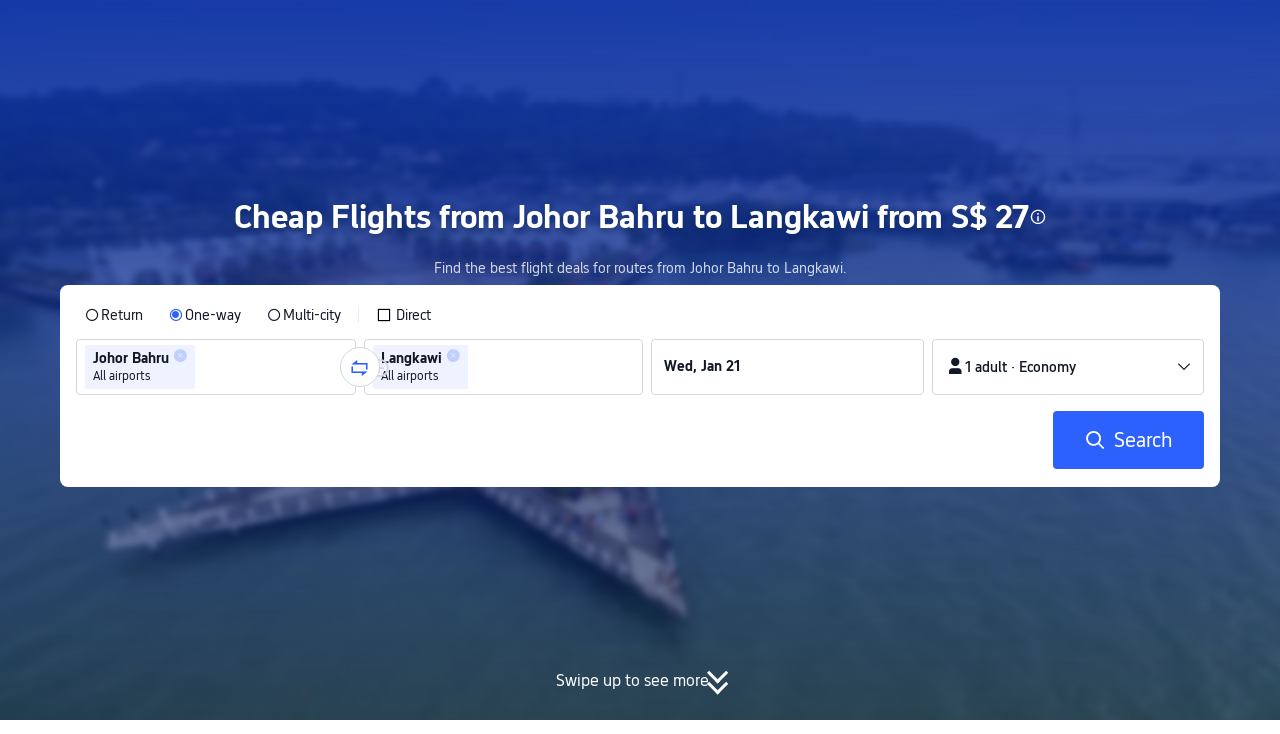

--- FILE ---
content_type: text/html; charset=utf-8
request_url: https://sg.trip.com/flights/johor-bahru-to-langkawi/airfares-jhb-lgk/
body_size: 43077
content:
<!DOCTYPE html><html lang="en-SG" data-idc="SGP-ALI" dir="ltr"><head><meta charset="utf-8"><meta content="width=device-width,initial-scale=1,maximum-scale=5,user-scalable=yes" name="viewport"><link rel="stylesheet" href="https://aw-s.tripcdn.com/modules/ibu/online-assets/font.ddfdb9c8916dd1ec37cbf52f9391aca5.css"><script>let scriptArrs=[],handleI18nStatus=()=>{let r=0;var e= false;let a=()=>{if(window.i18n_330143){window.i18nReady=!0,window.UBT_API.push({type:"send",data:{type:"dev_trace",key:"seo_a2b_lowprice_track",data:{issue:!window.i18n_3302512||!window.i18n_3302510||!window.i18n_330143,searchformHasCb:"success "+r,retryCount:r}}});for(var e of scriptArrs)e()}else if(r<3)r++,window.UBT_API.push({type:"send",data:{type:"dev_trace",key:"seo_a2b_lowprice_track",data:{issue:!window.i18n_3302512||!window.i18n_3302510||!window.i18n_330143,searchformHasCb:"failed "+r,retryCount:r}}}),setTimeout(a,500);else{window.i18nReady=!0,window.UBT_API.push({type:"send",data:{type:"dev_trace",key:"seo_a2b_lowprice_track",data:{issue:!window.i18n_3302512||!window.i18n_3302510||!window.i18n_330143,searchformHasCb:"failed "+r,retryFailed:!0}}});for(var i of scriptArrs)i()}};if(e){window.i18nReady=!0;for(var i of scriptArrs)i()}else a()},functionHandleCb=e=>{window.i18nReady?e():scriptArrs.push(e)}</script><script src="https://aw-s.tripcdn.com/ares/api/cc?f=locale%2Fv3%2F100009239%2Fen-SG.js%2C%2Flocale%2Fv3%2F6002%2Fen-SG.js%2C%2Flocale%2Fv3%2F330153%2Fen-SG.js%2C%2Flocale%2Fv3%2F330151%2Fen-SG.js%2C%2Flocale%2Fv3%2F33000010%2Fen-SG.js%2C%2Flocale%2Fv3%2F3302512%2Fen-SG.js%2C%2Flocale%2Fv3%2F3302510%2Fen-SG.js%2C%2Flocale%2Fv3%2F330143%2Fen-SG-301.js%2C%2Flocale%2Fv3%2F6001%2Fen-SG.js%2C%2Flocale%2Fv3%2F33000006%2Fen-SG.js&#38;etagc=30c6ef66ccba4413b56ca30a8cf14f8a" async onload="handleI18nStatus()"></script>  
<title>Johor Bahru to Langkawi (JHB-LGK) Cheap Flights from S$ 27 - Compare airlines for best fares &#38; fastest options! | Trip.com</title>
<meta property="og:title" content="Johor Bahru to Langkawi (JHB-LGK) Cheap Flights from S$ 27 - Compare airlines for best fares &#38; fastest options! | Trip.com" />


<meta name="description" content="Book Johor Bahru-Langkawi flights starting at S$ 27. Compare prices in real-time. Fast routes, flexible dates, lowest fare guarantee. Reserve your seat today!" />
<meta property="og:description" content="Book Johor Bahru-Langkawi flights starting at S$ 27. Compare prices in real-time. Fast routes, flexible dates, lowest fare guarantee. Reserve your seat today!" />


<meta name="keywords" content="Johor Bahru to Langkawi, Johor Bahru to Langkawi flights, Johor Bahru to Langkawi airfare, cheap flights from Johor Bahru to Langkawi cheap airfare, cheap airfare, fares," />


<meta property="og:url" content="https://sg.trip.com/flights/johor-bahru-to-langkawi/airfares-jhb-lgk/" />
<link rel="canonical" href="https://sg.trip.com/flights/johor-bahru-to-langkawi/airfares-jhb-lgk/" />


<meta property="og:image" content="https://ak-d.tripcdn.com/images/0wj5g120009ejuie7251F.webp" />
<link rel="SHORTCUT ICON" href="https://www.trip.com/trip.ico" type="image/x-icon" />
<link rel="ICON" href="https://www.trip.com/trip.ico" />



<link rel="alternate" href="https://www.trip.com/flights/johor-bahru-to-langkawi/airfares-jhb-lgk/" hrefLang="x-default" />

<link rel="alternate" href="https://uk.trip.com/flights/johor-bahru-to-langkawi/airfares-jhb-lgk/" hrefLang="en-GB" />

<link rel="alternate" href="https://hk.trip.com/flights/johor-bahru-to-langkawi/airfares-jhb-lgk/" hrefLang="zh-Hant-HK" />

<link rel="alternate" href="https://kr.trip.com/flights/johor-bahru-to-langkawi/airfares-jhb-lgk/" hrefLang="ko" />

<link rel="alternate" href="https://jp.trip.com/flights/johor-bahru-to-langkawi/airfares-jhb-lgk/" hrefLang="ja" />

<link rel="alternate" href="https://sg.trip.com/flights/johor-bahru-to-langkawi/airfares-jhb-lgk/" hrefLang="en-SG" />

<link rel="alternate" href="https://au.trip.com/flights/johor-bahru-to-langkawi/airfares-jhb-lgk/" hrefLang="en-AU" />

<link rel="alternate" href="https://de.trip.com/flights/johor-bahru-to-langkawi/airfares-jhb-lgk/" hrefLang="de" />

<link rel="alternate" href="https://fr.trip.com/flights/johor-bahru-to-langkawi/airfares-jhb-lgk/" hrefLang="fr" />

<link rel="alternate" href="https://es.trip.com/flights/johor-bahru-to-langkawi/airfares-jhb-lgk/" hrefLang="es" />

<link rel="alternate" href="https://ru.trip.com/flights/johor-bahru-to-langkawi/airfares-jhb-lgk/" hrefLang="ru" />

<link rel="alternate" href="https://th.trip.com/flights/johor-bahru-to-langkawi/airfares-jhb-lgk/" hrefLang="th" />

<link rel="alternate" href="https://id.trip.com/flights/johor-bahru-to-langkawi/airfares-jhb-lgk/" hrefLang="id" />

<link rel="alternate" href="https://my.trip.com/flights/johor-bahru-to-langkawi/airfares-jhb-lgk/" hrefLang="ms" />

<link rel="alternate" href="https://vn.trip.com/flights/johor-bahru-to-langkawi/airfares-jhb-lgk/" hrefLang="vi" />

<link rel="alternate" href="https://nl.trip.com/flights/johor-bahru-to-langkawi/airfares-jhb-lgk/" hrefLang="nl" />

<link rel="alternate" href="https://br.trip.com/flights/johor-bahru-to-langkawi/airfares-jhb-lgk/" hrefLang="pt-BR" />

<link rel="alternate" href="https://tw.trip.com/flights/johor-bahru-to-langkawi/airfares-jhb-lgk/" hrefLang="zh-Hant-TW" />

<link rel="alternate" href="https://us.trip.com/flights/johor-bahru-to-langkawi/airfares-jhb-lgk/" hrefLang="en-US" />

<link rel="alternate" href="https://in.trip.com/flights/johor-bahru-to-langkawi/airfares-jhb-lgk/" hrefLang="en-IN" />

<link rel="alternate" href="https://sa.trip.com/flights/johor-bahru-to-langkawi/airfares-jhb-lgk/" hrefLang="ar-SA" />

  
  
<script type="application/ld+json">
  {"@context":"https://schema.org","@type":"Product","name":"Cheap Flights from Johor Bahru to Langkawi","offers":[{"@type":"AggregateOffer","@id":"https://sg.trip.com/flights/johor-bahru-to-langkawi/airfares-jhb-lgk/#one-way","itemOffered":{"@type":"Flight","name":"One-way flights from Johor Bahru to Langkawi"},"lowPrice":26.38,"priceCurrency":"SGD","highPrice":28.23,"offerCount":10,"offers":[{"@type":"Offer","price":"26.38","priceCurrency":"SGD","availability":"https://schema.org/InStock","itemOffered":{"@type":"Flight","flightNumber":"AK6454","isNonstop":true,"validFrom":"2026-01-20","estimatedFlightDuration":"PT1H15M","departureAirport":{"@type":"Airport","name":"Senai International Airport","iataCode":"JHB"},"arrivalAirport":{"@type":"Airport","name":"Langkawi International Airport","iataCode":"LGK"},"airline":{"@type":"Airline","name":"AirAsia","iataCode":"AK"}}},{"@type":"Offer","price":"28.23","priceCurrency":"SGD","availability":"https://schema.org/InStock","itemOffered":{"@type":"Flight","flightNumber":"AK6454","isNonstop":true,"validFrom":"2026-01-20","estimatedFlightDuration":"PT1H15M","departureAirport":{"@type":"Airport","name":"Senai International Airport","iataCode":"JHB"},"arrivalAirport":{"@type":"Airport","name":"Langkawi International Airport","iataCode":"LGK"},"airline":{"@type":"Airline","name":"AirAsia","iataCode":"AK"}}}]},{"@type":"AggregateOffer","@id":"https://sg.trip.com/flights/johor-bahru-to-langkawi/airfares-jhb-lgk/#round-trip","itemOffered":{"@type":"Flight","name":"Return flights from Johor Bahru to Langkawi","flightNumber":"Multiple","departureAirport":[{"@type":"Airport","name":"Senai International Airport","iataCode":"JHB"}],"arrivalAirport":[{"@type":"Airport","name":"Langkawi International Airport","iataCode":"LGK"}]},"lowPrice":51.66,"priceCurrency":"SGD","highPrice":61.99,"offerCount":10}]}
</script>
  
<script type="application/ld+json">
  {"@context":"https://schema.org","@type":"Organization","name":"Trip.com","url":"https://sg.trip.com"}
</script>
  
  <script defer="defer" src="https://static.tripcdn.com/packages/ibu/gtm-loader/~1.0.0/gtm-loader.js"></script><script>window.GTMLoadList||(window.GTMLoadList=[]),window.GTMLoadList.push([{id:"GTM-T2SD",disable:!0},{id:"GTM-W5446B",disable:!0}]),window.dataLayer||(window.dataLayer=[]),window.dataLayer.push({"page_id":"10320673210","page_category":"SEO flights from dcity to acity","prd_type":"common","event":"page_view","loginStatus":"guest","gtm.uniqueEventId":7,"locale":"en-SG","language":"sg","region":"SG","currentcyCode":"SGD","allianceID":"","allianceSid":""})</script><script>window.$_bf={loaded:!0},window.UBT_API=window.UBT_API||[],window.UBT_ITAG=!0,window._flight_ubt_init=1</script><script>var sendMetric=function(e){console.debug("track metric:",e);var t,a,n=e&&e.name;n&&(t=e&&e.attribution||{},a="","LCP"===n?a=t.element:"INP"===n?a=t.interactionTarget:"CLS"===n&&(a=t.largestShiftTarget),window.UBT_API)&&window.UBT_API.push&&(window.UBT_API.push({type:"send",data:{type:"dev_trace",key:"seo_flight_vitals_track",data:{value:{name:e?e.name:void 0,navigationType:e?e.navigationType:void 0,rating:e?e.rating:void 0,element:a},isH5:"false"}}}),window.UBT_API.push({type:"send",data:{type:"metric",key:"o_nfes_perf_"+n,data:{value:e,tag:{isNew:!0}}}}))};function _assign(e){if(null==e)throw new TypeError("Cannot convert undefined or null to object");for(var t=Object(e),a=1;a<arguments.length;a++){var n=arguments[a];if(null!=n)for(var o in n)Object.prototype.hasOwnProperty.call(n,o)&&(t[o]=n[o])}return t}var trackLogString=function(e,t){var a="";try{a="object"==typeof t?JSON.stringify(t):t}catch(e){console.error("track string log error:",e)}console.debug("new trace:",e,a),window.UBT_API.push({type:"send",data:{type:"trace",key:e,data:a}})},trackLog=function(t,a){try{a="string"==typeof a?JSON.parse(a):a}catch(e){console.error("adv track log error:",e)}var e=_assign({},{currency:"SGD",locale:"en-SG",site:"SG",category:"airfares_a2b",isH5:"false"},a);if(console.debug("trace:",t,JSON.stringify(e)),void 0===window.UBT_API&&(window.UBT_API=[],window.UBT_ITAG=!0),a&&a.moduleName&&147106===t){let e=147106===t?"click":"unknown";window.updateLastAccessedModule?window.updateLastAccessedModule(a.moduleName,e):window.UBT_API.push({type:"send",data:{type:"dev_trace",key:"seo_ubt_back_info",data:{type:"error"}}})}window.UBT_API.push({type:"send",data:{type:"trace",key:t,data:e}})};window.trackLog=trackLog</script>  <link rel="preload" as="image" href="https://dimg04.tripcdn.com/images/1o12n12000p1tfkii8503.webp" fetchpriority="high">   <link rel="preload" href="https://file.tripcdn.com/files/6/ibu_mkt/1o13e12000hg0zyly8324.css" as="style" onload='this.onload=null,this.rel="stylesheet"'><noscript><link rel="stylesheet" href="https://file.tripcdn.com/files/6/ibu_mkt/1o13e12000hg0zyly8324.css"></noscript>  <link rel="preload" href="https://file.tripcdn.com/files/6/ibu_mkt/1o10112000hg4umb7DD7C.css" as="style" onload='this.onload=null,this.rel="stylesheet"'><noscript><link rel="stylesheet" href="https://file.tripcdn.com/files/6/ibu_mkt/1o10112000hg4umb7DD7C.css"></noscript>  <link rel="preload" href="https://file.tripcdn.com/files/6/ibu_mkt/1o15v12000hg4wurjF300.css" as="style" onload='this.onload=null,this.rel="stylesheet"'><noscript><link rel="stylesheet" href="https://file.tripcdn.com/files/6/ibu_mkt/1o15v12000hg4wurjF300.css"></noscript>   <link rel="preload" href="https://file.tripcdn.com/files/6/ibu_mkt/1o13812000pdk2qebB81D.css" as="style" onload='this.onload=null,this.rel="stylesheet"'><noscript><link rel="stylesheet" href="https://file.tripcdn.com/files/6/ibu_mkt/1o13812000pdk2qebB81D.css"></noscript>  <script defer="defer" src="https://file.tripcdn.com/files/7/ibu_editor/performance-production.min.js" onload='window["@ctrip/ai-performance-name"].init()'></script></head><body>  <input type="hidden" id="page_id" value="10320673210"> <input type="hidden" id="bf_ubt_markting_off" value="true">  <div id="main">   <div module-name="cookieBanner"><script>window.__CORE_SDK__={AppID: 100042421 }</script><script async="" crossorigin="anonymous" src="https://static.tripcdn.com/packages/ares/nfes-libs/*/core.js?v=20251218" type="text/javascript"></script><script src="https://file.tripcdn.com/files/6/ibu_mkt/1o13d12000qlolv3y9A01.js" defer="defer" onload='window["cookie-banner"].renderWebCore({AppID: 100042421 })'></script></div>    <div module-name="header"><style>.mc-hd.mc-hd_theme_transparent{position:absolute;left:0;right:0}.header-container{position:relative;top:0;z-index:99;width:100%!important}.mc-hd.mc-hd_theme_transparent{color:#fff;background-color:transparent}.mc-hd{position:relative;line-height:1.5;padding:0 32px}.mc-hd .mc-hd__inner{position:relative;max-width:1920px}.mc-hd__flex-con{width:100%;height:66px;position:relative}.clear-float{content:"";clear:both}.mc-hd__logo-con{padding:16px 32px 16px 0;float:left}.mc-hd__logo-layout-0 .mc-hd__logo{display:inline-block;width:124px;height:30px;text-indent:-9999px;background-size:contain;margin:2px 0;vertical-align:top}.mc-hd a,.mc-hd a:hover{text-decoration:none}.mc-hd .mc-hd__nav-con .mc-hd__nav{display:flex;white-space:nowrap}.mc-hd .mc-hd__nav-item .mc-hd__nav-lnk{position:relative;font-size:16px;padding:0;line-height:18px;height:18px;display:inline-block;margin-bottom:16px}.mc-hd .mc-hd__nav .mc-hd__nav-item{display:inline-block;float:none;position:relative;padding:0 32px 0 0}</style><link rel="preload" href="https://file.tripcdn.com/files/6/ibu_mkt/1o14d12000lh87fw4003B.css" as="style" onload='this.onload=null,this.rel="stylesheet"'><noscript><link rel="stylesheet" href="https://file.tripcdn.com/files/6/ibu_mkt/1o14d12000lh87fw4003B.css"></noscript><script src="https://file.tripcdn.com/files/6/ibu_mkt/1o11f12000lh887p17FD6.js" defer="defer" onload="window.header.renderHeader(
      {
        showCurrencySelector: true,
        showLanguageSelector: true,
        channel: 'flights',
        theme: 'transparent',
        simple: false,
        pageId: '10320673210',
        accountType: 1,
        locale: 'en-SG',
        site: 'SG',
        onAccountUpdate: ()=>{sessionStorage.setItem('promo_user_logged_in', 'true');location.reload(true);},  },
      document.querySelector('.header-container')
    );"></script><div class="header-container" test-module="header"><div class="mc-hd mc-hd__en-xx mc-hd_theme_transparent mc-hd-single_row"><div class="mc-hd__inner"><div class="mc-hd__flex-con clear-float"><div class="mc-hd__logo-con mc-hd__logo-con-en-XX mc-hd__logo-layout-0"><a class="mc-hd__logo mc-hd__logo-en-xx"></a></div></div></div></div></div><script id="template"></script></div>    <div module-name="searchform"><style>body{background:#fff!important}body,html{height:100%}body{-webkit-text-size-adjust:none}body,dd,dl,form,p{margin:0;padding:0}li,ol,ul{margin:0;list-style:none}button,legend,li,ol,textarea,ul{padding:0}button{cursor:pointer;margin:0;border:none;outline:0;background:0 0}button,img{vertical-align:middle}img{border:0}em,i{font-style:normal;padding:0;margin:0}input{background:0 0;outline:0;border:0}a{text-decoration:none}.title-search-form .page-title-wrap{margin:0 auto 16px;color:#fff;letter-spacing:0;text-align:center}.candidate-url-page-title-wrap-color h1{font-size:40px}.full-screen-v2 .circle-btn{opacity:1;position:absolute;display:flex;align-items:center;flex-direction:row;bottom:0;left:50%;transform:translate3d(-50%,0,0);gap:14px;padding-bottom:24px}.full-screen-v2 .circle-btn .circle{background-size:contain;display:flex;justify-content:center;align-items:center;flex-direction:column}.full-screen-v2 .circle-btn .arrow-down{position:relative;width:12px;height:12px;transform:rotate(45deg);transform-origin:75% 50%;border-right:3px solid #121826;border-bottom:3px solid #121826;display:inline-block}.full-screen-v2 .circle-btn .arrow-down:first-child{position:relative;top:2px}.full-screen-v2 .circle-btn .arrow-down:last-child{position:relative;bottom:2px}.full-screen-v2 .circle-btn .circle-text{color:#121826;font-size:16px;line-height:22px;font-weight:400;position:relative}.full-screen-v2 .circle-btn.white-btn .circle-text{color:#fff}.full-screen-v2 .circle-btn.white-btn .arrow-down{border-right-color:#fff;border-bottom-color:#fff}.full-screen-v2 .bg-radius-wrap{position:absolute;overflow:hidden;width:100%;height:280px}.airlines-title{display:flex;align-items:center;justify-content:center;gap:8px}.airlines-title img{height:32px;width:32px;border-radius:50%;background:#fff}@media screen and (max-width:768px){.full-screen-v2 .bg-radius-wrap{height:140px}}.full-screen-v2 .bg-radius-wrap .bg-radius{position:absolute;transform:translateX(-50%);left:50%;bottom:0;width:400vw;height:400vw;overflow:hidden}.full-screen-v2 .bg-radius-wrap .bg-radius .bg-small-img{position:absolute;transform:translateX(-50%);left:50%;bottom:0;width:100vw;height:280px}@media screen and (max-width:768px){.full-screen-v2 .bg-radius-wrap .bg-radius .bg-small-img{height:140px}}.full-screen-v2 .title-search-form{position:relative;z-index:1}.full-screen-v2 .title-search-form .page-title-wrap-color h1{font-size:32px}.full-screen-v2 .title-search-form .page-title-wrap{display:flex;justify-content:center;align-items:center;margin-bottom:8px;column-gap:4px}.full-screen-v2 .title-search-form .page-title-description{margin-bottom:8px;text-align:center;color:#fff;font-size:14px;letter-spacing:0;line-height:18px;opacity:.8}.full-screen-v2 .title-search-form #searchBox{padding-top:8px}.full-screen-v2.banner-down-height{height:100vh}.full-screen-v2.banner-down-height.extend-height{min-height:100vh;height:100%}.full-screen-v2.candidate-url-banner-down-height{height:70vh}.full-screen-v2.banner-down .bg-radius-wrap{height:100%}.full-screen-v2.banner-down .bg-radius-wrap .bg-radius{border-radius:0;height:100%;width:100%}.full-screen-v2.banner-down .bg-radius-wrap .bg-radius .bg-small-img{height:100%}.full-screen-v2.banner-down .bg-radius-wrap .bg-radius .bg-img-filter{position:absolute;width:100%;height:100%;background:linear-gradient(-180deg,#2346ff 6.52%,#99cfff 100%)}.full-screen-v2.banner-down .title-search-form{left:0;right:0;padding-bottom:50px;top:50%;transform:translateY(-50%);z-index:9}.full-screen-v2.banner-down.extend-height .title-search-form{top:auto;transform:none;padding-top:50px}.bg-banner-wrapper{position:relative}.bg-banner-wrapper .bg-big-img,.bg-banner-wrapper .bg-small-img{background-size:cover;background-position:50%;width:100%;height:100%;background-repeat:no-repeat}.bg-banner-wrapper .bg-small-img .bg-bottom-filter{position:absolute;width:100%;height:200px;bottom:0;background:linear-gradient(-180deg,rgba(255,255,255,0) 0,#fff 100%)}.bg-banner-wrapper .bg-small-img.has-district-img .bg-bottom-filter{opacity:0}.bg-banner-wrapper .bg-small-img .bg-fullscreen-filter{position:absolute;width:100%;bottom:0;height:100%;background:linear-gradient(-180deg,rgba(0,40,160,.9) 0,rgba(0,19,74,.4) 100%)}.bg-banner-wrapper .bg-small-img .bg-big-img{background-size:100%;background-position:center bottom;position:relative;width:100%;height:100%;background-repeat:no-repeat}.bg-banner-wrapper .bg-small-img.has-district-img .bg-big-img{filter:blur(3px);transform:scale(1.05)}.page-title-wrap{margin:0 auto 16px;letter-spacing:0;text-align:center}.page-title-wrap-color h2,.page-title-wrap-color h3,.page-title-wrap-color h4,.page-title-wrap-color h5,.page-title-wrape-color h1{font-size:40px;line-height:68px}@media screen and (max-width:768px){.page-title-wrap-color h1,.page-title-wrap-color h2,.page-title-wrap-color h3,.page-title-wrap-color h4,.page-title-wrap-color h5{font-size:24px;line-height:30px}}@media (max-width:320px){.page-title-wrap-color h1,.page-title-wrap-color h2,.page-title-wrap-color h3,.page-title-wrap-color h4,.page-title-wrap-color h5{font-size:18px}}.page-title-wrap-color h1 span,.page-title-wrap-color h2 span,.page-title-wrap-color h3 span,.page-title-wrap-color h4 span,.page-title-wrap-color h5 span{display:block}.page-title-wrap.no-bg{color:#0f294d}.page-title-wrap:not(.no-bg){text-shadow:0 4px 4px rgba(15,41,77,.4)}.nh_sf-container{padding:10px 16px 16px;border-radius:8px;background-color:#fff}.nh_sf-container .breath{animation:breath .8s infinite alternate}@keyframes breath{0%{opacity:1}to{opacity:.3}}.nh_sf-container .top-pl-wrap{display:flex;justify-content:space-between;align-items:center;height:32px;margin:6px 0 8px}.nh_sf-container .top-pl-wrap .left-pl{width:360px;height:18px;border-radius:2px;background:#f0f2f5}.nh_sf-container .top-pl-wrap .right-pl{width:115px;height:18px;border-radius:2px;background:#f0f2f5}.nh_sf-container .bottom-pl-wrap{display:flex;align-items:center;height:56px}.nh_sf-container .bottom-pl-wrap .box-wrap{display:flex;flex:1 1 auto}.nh_sf-container .bottom-pl-wrap .box-wrap .city-wrap{position:relative;display:flex;flex:1 1 50%;justify-content:space-between;align-items:center;height:56px}.nh_sf-container .bottom-pl-wrap .box-wrap .city-wrap .city-item-wrap{display:flex;flex:1 1;align-items:center;box-sizing:border-box;height:56px;padding-left:16px;border:1px solid #dadfe6;border-radius:4px}.nh_sf-container .bottom-pl-wrap .box-wrap .city-wrap .city-item-wrap:first-of-type{margin-right:4px}.nh_sf-container .bottom-pl-wrap .box-wrap .city-wrap .city-item-wrap:last-of-type{margin-left:4px}.nh_sf-container .bottom-pl-wrap .box-wrap .city-wrap .city-item-wrap .city-pl{width:88px;height:18px;border-radius:2px;background:#f0f2f5}.nh_sf-container .bottom-pl-wrap .box-wrap .city-wrap .switch-wrap{position:absolute;top:42%;left:calc(50% - 2px);min-width:28px;border:4px solid #fff;border-radius:50%;margin-left:2px;background:#fff;transform:translate(-50%,-50%);z-index:2}.nh_sf-container .bottom-pl-wrap .box-wrap .city-wrap .switch-wrap .switch-pl{width:28px;height:28px;border-radius:50%;background-color:#f0f2f5}.nh_sf-container .bottom-pl-wrap .box-wrap .date-wrap{display:flex;flex:1 1 25%;align-items:center;box-sizing:border-box;border:1px solid #dadfe6;border-radius:4px;margin-left:8px;background:#fff}.nh_sf-container .bottom-pl-wrap .box-wrap .date-wrap .date-item-wrap{position:relative;display:flex;flex:1 1;align-items:center;box-sizing:border-box;padding-left:16px}.nh_sf-container .bottom-pl-wrap .box-wrap .date-wrap .date-item-wrap:last-of-type{margin-left:24px}.nh_sf-container .bottom-pl-wrap .box-wrap .date-wrap .date-item-wrap .date-pl{width:88px;height:18px;border-radius:2px 2px 2px 2px;background:#f0f2f5}.nh_sf-container .bottom-pl-wrap .box-wrap .date-wrap .date-item-wrap .line-pl{position:absolute;top:50%;left:-12px;width:24px;height:1px;background:#8592a6;transform:translateX(-50%)}.nh_sf-container .bottom-pl-wrap .box-wrap .psg-wrap{display:flex;flex:1 1 25%;align-items:center;box-sizing:border-box;border:1px solid #dadfe6;border-radius:4px;margin-left:8px;background:#fff}.nh_sf-container .bottom-pl-wrap .box-wrap .psg-wrap .psg-item-wrap{position:relative;display:flex;flex:1 1;align-items:center;box-sizing:border-box;padding-left:16px}.nh_sf-container .bottom-pl-wrap .box-wrap .psg-wrap .psg-item-wrap .psg-pl{width:148px;height:18px;border-radius:2px 2px 2px 2px;background:#f0f2f5}.nh_sf-container .btn-wrap{display:flex;justify-content:flex-end;align-items:center;width:100%;height:58px;margin-top:16px;background-color:#fff}.nh_sf-container .btn-wrap .btn-1{display:flex;justify-content:center;align-items:center;width:154px;height:58px;border-radius:4px;margin-left:8px;background-color:#3264ff}.nh_sf-container .btn-wrap .btn-1 .text{width:70px;height:20px;border-radius:3px;background-color:hsla(0,0%,100%,.3)}@media screen and (min-width:1024.1px){.l-1160{max-width:1224px;margin-left:auto;margin-right:auto;padding-left:32px;padding-right:32px;box-sizing:border-box}}@media screen and (min-width:768px) and (max-width:1024px){.l-1160{margin-left:0;margin-right:0;padding-left:24px;padding-right:24px}}@media screen and (max-width:767.9px){.l-1160{margin-left:0;margin-right:0;padding-left:12px;padding-right:12px}}.info-icon{display:inline-flex;position:relative;cursor:pointer;align-items:center;vertical-align:middle}.info-icon-box{display:flex}.page-title-wrap-color .dynamic-content-inline{display:inline-flex;vertical-align:middle}.info-icon-svg-searchbox{fill:#fff}.tooltip-content{display:none;position:absolute;z-index:10;width:300px;background-color:#1e2a39;color:#fff;text-align:left;border-radius:6px;padding:15px;font-size:14px;line-height:1.5;top:100%;left:50%;transform:translateX(-50%);margin-top:10px;box-shadow:0 5px 15px rgba(0,0,0,.3)}.tooltip-content::after{content:"";position:absolute;bottom:100%;left:50%;margin-left:-8px;border-width:8px;border-style:solid;border-color:transparent transparent #1e2a39 transparent}.info-icon:hover .tooltip-content{display:block}.module-input-shadow.f-16.f-bold{visibility:hidden;position:absolute;width:auto;height:auto;white-space:nowrap;font-weight:700;font-size:16px!important}.color-white{color:#fff}</style><link rel="preload" href="https://file.tripcdn.com/files/7/ibu_mkt/common_4ac9cb69.css" as="style" onload='this.onload=null,this.rel="stylesheet"'><script src="https://file.tripcdn.com/files/7/ibu_mkt/common_4ac9cb.js" defer="defer" crossorigin="anonymous"></script><script src="https://file.tripcdn.com/files/7/ibu_mkt/vendor_1cd9a1.js" defer="defer" crossorigin="anonymous"></script><script src="https://file.tripcdn.com/files/6/ibu_mkt/1o12g12000pirk16fAD05.js" defer="defer" crossorigin="anonymous" onload="functionHandleCb?functionHandleCb(searchFormReadyCb):searchFormReadyCb()"></script><script>function searchFormReadyCb(){var e=!!window.i18n_330143+`, ${window.i18nReady}, `+!!window.__SHARK_ARES_SDK_INTERNAL_RESOURCE__.i18n_330143;window.UBT_API.push({type:"send",data:{type:"dev_trace",key:"seo_a2b_lowprice_track",data:{searchformHasCb:e}}}),window["searchform-lazy"].renderSearchform({i18n:window.i18n_330143,locale:"en-SG",isSticky:!0,...{"from":"seo","searchInfo":{"flightType":"OW","isIgnoreODCheck":true,"passengers":{"AdultCount":1,"ChildCount":0,"BabyCount":0},"segmentList":[{"departureDate":{"defaultDate":["2026-01-21","2026-01-21"]},"returnDate":{"defaultDate":["2026-01-24","2026-01-24"]},"departureCity":[{"cityName":"Johor Bahru","eName":"johor-bahru","cityCode":"JHB","isDomestic":0,"airportCode":"","airportName":"","timeZone":8}],"arrivalCity":[{"cityName":"Langkawi","eName":"langkawi","cityCode":"LGK","isDomestic":0,"airportCode":"","airportName":""}]}]},"locale":"en-SG","extraUrl":"&sort=price"}},document.querySelector(".searchform-container"))}</script><div class="flightseo-searchform-isfull" test-module="cta"><div class="bg-banner-wrapper full-screen-v2 banner-down banner-down-height"><div class="bg-radius-wrap"><div class="bg-radius"><div class="bg-img-filter ppc-cabin-bg-img-filter"></div><div class="bg-small-img has-district-img">  <img alt="Flights Johor Bahru to Langkawi" class="bg-big-img" src="https://ak-d.tripcdn.com/images/0106e120004f6nbamAF3D.jpg?proc=resize/m_w,w_1200,h_600,0991"><div class="bg-fullscreen-filter"></div>  <div class="bg-bottom-filter"></div></div></div></div><div class="title-search-form l-1160 m-b-8"><div class="page-title-wrap page-title-wrap-color"> <h1>Cheap Flights from Johor Bahru to Langkawi from S$ 27</h1>  <span class="dynamic-content-inline"><div role="button" class="info-icon" onmouseenter='trackLog(147068,{moduleName:"cta",itemName:"tooltip"})'><div class="info-icon-box"><span class="tooltip-content" test-item="hover-tooltip">One-Way Flight Deals<br>Find one-way flights from just S$ 27 with AirAsia, a Direct flight departing on Mon, Feb 9.<br><br>Round-Trip Flight Deals<br>Grab round-trip flights from just S$ 52 with AirAsia, a Direct flight departing on Tue, Jan 27 and returning on Sat, Jan 31.<br><br>Flights from Johor Bahru to Langkawi<br>January: From S$ 28 with AirAsia, departing on Tue, Jan 27.<br>February: From S$ 27 with AirAsia, departing on Mon, Feb 9.<br>March: From S$ 28 with AirAsia, departing on Mon, Mar 2.</span><svg viewBox="0 0 200 200" width="18" height="18" xmlns="http://www.w3.org/2000/svg" class="info-icon-svg-searchbox" role="presentation"><path fill-rule="evenodd" clip-rule="evenodd" d="M100 19c-44.187 0-80 35.813-80 80s35.813 80 80 80s80-35.813 80-80s-35.813-80-80-80zm0 145.455c-36.092 0-65.454-29.363-65.454-65.455S63.908 33.545 100 33.545S165.454 62.909 165.454 99S136.092 164.455 100 164.455zm-8.98-72.284h17.96v55.419H91.02V92.171zm0-35.265h17.96v17.96H91.02v-17.96z"></path></svg></div></div></span>  </div>  <p class="page-title-description"> Find the best flight deals for routes from Johor Bahru to Langkawi. </p>  <div class="searchform-container"><div style="height:200px"><div class="nh_sf-container"><div class="top-pl-wrap"><div class="left-pl breath"></div><div class="right-pl breath"></div></div><div class="bottom-pl-wrap"><div class="box-wrap"><div class="city-wrap"><div class="city-item-wrap"><div class="city-pl breath"></div></div><div class="switch-wrap"><div class="switch-pl breath"></div></div><div class="city-item-wrap"><div class="city-pl breath"></div></div></div><div class="date-wrap"><div class="date-item-wrap"><div class="date-pl breath"></div></div><div class="date-item-wrap"><div class="line-pl breath"></div><div class="date-pl breath"></div></div></div><div class="psg-wrap"><div class="psg-item-wrap"><div class="psg-pl breath"></div></div></div></div></div><div class="btn-wrap"><div class="btn-1"><div class="text breath"></div></div></div></div></div></div>   <div class="searchform-online-banner-container"></div></div>  <div test-item="arrow-btn" class="circle-btn white-btn"><div class="circle-text">Swipe up to see more</div><div class="circle"><div class="arrow-down"></div><div class="arrow-down"></div></div></div>  </div></div><script id="template">try{(()=>{let i=document.querySelector(".title-search-form"),s=document.querySelector("div.bg-big-img"),a=document.querySelector(".circle-btn"),o=document.querySelector(".bg-banner-wrapper.full-screen-v2"),l=(document.querySelector(".bg-radius"),document.querySelector(".bg-bottom-filter"));if(s,i&&o){let n=0,r=(t(),window.addEventListener("resize",t),0),e=new ResizeObserver(e=>{for(var t of e){t=t.contentRect.height;if(0===r)return void(r=t);t!==r&&(o=r-t,n+=o/2,r=t,c())}var o});function t(){var e=o.getBoundingClientRect(),t=i.getBoundingClientRect();n=e.bottom-t.bottom}function c(){var e=window.pageYOffset||document.documentElement.scrollTop,t=1-e/window.innerHeight,t=Math.max(t,0),t=(s&&(s.style.opacity=t),n),t=Math.max(1-e/t,0),t=(a.style.opacity=t,n),t=Math.min(e/t,1),t=(l.style.opacity=t,n),o=(Math.min(e,t),document.querySelector(".m-flight-poi-wrapper"));let r="";o&&!(r=o.getAttribute("poi-init"))&&(r=i.style.position,o.setAttribute("poi-init",r)),t<e?"relative"!==i.style.position&&(i.style.position="relative",i.style.transform=`translate3d(0, calc(-50% + ${t}px), 0)`,o)&&r&&(o.style.position="absolute","fixed"!==r?o.style.transform="translateY(0px)":o.style.transform=`translateY(${t}px)`):e<t&&("fixed"!==i.style.position&&(i.style.position="fixed",i.style.transform="translate3d(0, -50%, 0)"),o)&&r&&((o.style.position="fixed")!==r?o.style.transform=`translateY(-${t}px)`:o.style.transform="translateY(0px)")} true||(window.addEventListener("scroll",((e,t)=>{let o=null;return function(){clearTimeout(o),o=setTimeout(e,t)}})(c,10)),window.addEventListener("load",()=>{c(),e.observe(i)}))}})()}catch(e){window.UBT_API.push({type:"send",data:{type:"dev_trace",key:"o_flight_js_error",data:{type:"error",moduleName:"searchform",error:e.message,stack:e.stack}}}),console.error("[Template Script Error]",{moduleName:"searchform",error:e.message,stack:e.stack})}</script></div>        <div module-name="crumb"><style>.c-crumb-wrap{position:relative;max-width:1160px;margin-left:auto;margin-right:auto;height:14px;margin-top:20px;margin-bottom:20px}.c-crumb-wrap .c-crumb{position:absolute;font-size:12px;display:flex;box-sizing:border-box;align-items:center}.c-crumb-wrap .c-crumb.is-rtl{flex-direction:row-reverse}@media screen and (max-width:768px){.c-crumb-wrap .c-crumb{padding-left:16px;padding-right:16px;overflow:auto}.c-crumb-wrap .c-crumb:after{content:"11";color:transparent;display:inline-block;width:16px;height:1px}}@media screen and (min-width:768px){.c-crumb-wrap .c-crumb{flex-wrap:wrap}}.c-crumb-wrap .c-crumb::-webkit-scrollbar{display:none}.c-crumb-wrap .c-crumb a{color:#2681ff}.c-crumb-wrap .c-crumb a:hover{text-decoration:underline}.c-crumb-wrap .c-crumb__splitter{margin:0 5px}.c-crumb-wrap .c-crumb__item{color:#234;display:inline-block;cursor:pointer;position:relative;flex-shrink:0}.c-crumb-wrap .c-crumb__item .no-link{cursor:auto}.c-crumb-wrap .c-crumb__extend-wrap{position:absolute;display:none;padding-top:6px;box-shadow:0 5px 8px 0 rgba(0,41,99,.2);background-color:#fff;overflow:auto;right:0}.c-crumb-wrap .c-crumb__extend-wrap a:hover{text-decoration:none}.c-crumb-wrap .c-crumb__item:hover .c-crumb__extend-wrap{display:block;z-index:1}.c-crumb-wrap .c-crumb__extend-wrap:hover{display:block}.c-crumb-wrap .c-crumb__extend{box-shadow:0 8px 20px 0 rgba(0,41,99,.2);background-color:#fff}.c-crumb-wrap .c-crumb__extend .c-crumb__extend-item{padding:10px;cursor:pointer;display:block;white-space:nowrap;color:#234}.c-crumb-wrap .c-crumb__extend-item:hover{display:block;background-color:#3264ff;color:#fff;text-decoration:none}.c-crumb-wrap .c-crumb__item .icon-arrow{width:16px;height:16px;display:inline-block;position:relative;vertical-align:middle;margin-left:5px}.c-crumb-wrap .c-crumb__item .icon-arrow:before{content:"";position:absolute;border-color:#234 transparent transparent;border-style:solid;border-width:4.8px 4.25px 0;transition:all .2s ease;top:5px}.c-crumb-wrap .c-crumb__item.has-link .icon-arrow:before{border-top-color:#2681ff}.c-crumb-wrap .c-crumb__item:hover .icon-arrow:before{transform-origin:center;transform:rotate(180deg)}@media screen and (max-width:768px){.reactcomp-crumb-hot{padding-left:0!important}}.reactcomp-crumb-hot .c-crumb{width:100%}@media screen and (max-width:768px){.reactcomp-crumb-hot .c-crumb{padding-left:12px;margin-bottom:-30px;padding-bottom:45px}}.c-crumb-wrap .c-crumb a{color:#3264ff}.page-title-crumb-wrap .c-crumb-wrap .c-crumb .c-crumb__extend-wrap a{color:#234}.page-title-crumb-wrap .c-crumb-wrap .c-crumb .c-crumb__extend-wrap a:hover{color:#fff}.page-title-crumb-wrap .c-crumb-wrap .c-crumb__extend-wrap{padding-top:0}</style><div class="l-1160 reactcomp-crumb-hot " style="display:block" test-module="crumb"><div class="c-crumb-wrap"><div class="c-crumb" itemscope="" test-card="crumb" itemtype="https://schema.org/BreadcrumbList">  <div class="c-crumb__item has-link" itemprop="itemListElement" itemscope="" itemtype="https://schema.org/ListItem" test-item="crumb_1">  <a href="https://sg.trip.com/" itemprop="item"><span itemprop="name">Trip.com</span></a>  <meta itemprop="position" content="0">  </div>  <span class="c-crumb__splitter">&gt;</span>   <div class="c-crumb__item has-link" itemprop="itemListElement" itemscope="" itemtype="https://schema.org/ListItem" test-item="crumb_2">  <a href="https://sg.trip.com/flights/" itemprop="item"><span itemprop="name">Flights</span></a>  <meta itemprop="position" content="1">  </div>  <span class="c-crumb__splitter">&gt;</span>   <div class="c-crumb__item has-link" itemprop="itemListElement" itemscope="" itemtype="https://schema.org/ListItem" test-item="crumb_3">  <a href="https://sg.trip.com/flights/cheap-flights-to-malaysia-2/" itemprop="item"><span itemprop="name">Malaysia</span></a>  <meta itemprop="position" content="2">  </div>  <span class="c-crumb__splitter">&gt;</span>   <div class="c-crumb__item has-link" itemprop="itemListElement" itemscope="" itemtype="https://schema.org/ListItem" test-item="crumb_4">  <a href="https://sg.trip.com/flights/cheap-flights-to-kedah-2-11111/" itemprop="item"><span itemprop="name">Kedah</span></a>  <meta itemprop="position" content="3">  </div>  <span class="c-crumb__splitter">&gt;</span>   <div class="c-crumb__item has-link" itemprop="itemListElement" itemscope="" itemtype="https://schema.org/ListItem" test-item="crumb_5">  <a href="https://sg.trip.com/flights/to-langkawi/airfares-lgk/" itemprop="item"><span itemprop="name">Flights to Langkawi</span></a>  <meta itemprop="position" content="4">  <i class="icon-arrow"></i><div class="c-crumb__extend-wrap"><div class="c-crumb__extend">  <a key="0 " class="c-crumb__extend-item" href="https://sg.trip.com/hotels/langkawi-hotels-list-1225/ "> Hotels in Langkawi </a>  </div></div>  </div>  <span class="c-crumb__splitter">&gt;</span>   <div class="c-crumb__item" itemprop="itemListElement" itemscope="" itemtype="https://schema.org/ListItem" test-item="crumb_6">  <span itemprop="name" class="no-link">Cheap Flights from Johor Bahru to Langkawi</span>  <meta itemprop="position" content="5">  </div>   </div></div></div><script id="template"></script></div>    <div module-name="airlineRecommend"><style>.airline-recommend-icon{display:inline-flex;position:relative;cursor:pointer;align-items:center}.airline-recommend-title-container .airline-recommend-title{display:inline}.airline-recommend-title-container{margin-bottom:22px}.dynamic-content-inline{display:inline-flex}.info-icon-svg{fill:#5a6872}.tooltip-content{display:none;position:absolute;z-index:10;min-width:200px;max-width:400px;width:max-content;background-color:#1e2a39;color:#fff;text-align:left;border-radius:6px;padding:15px;font-size:14px;line-height:1.5;top:100%;left:50%;transform:translateX(-50%);margin-top:10px;box-shadow:0 5px 15px rgba(0,0,0,.3);word-wrap:break-word;word-break:break-word;white-space:pre-line}.tooltip-content::after{content:"";position:absolute;bottom:100%;left:50%;margin-left:-8px;border-width:8px;border-style:solid;border-color:transparent transparent #1e2a39 transparent}.airline-recommend-icon:hover .tooltip-content{display:block}@media screen and (max-width:768px){.airline-recommend-title-container{position:relative;display:block;margin-bottom:12px}.tooltip-content{width:280px;top:100%;bottom:auto;margin-top:10px;margin-bottom:0;font-size:12px;left:50%;transform:translateX(-50%);padding:12px}.info-icon{display:inline-flex;cursor:pointer;align-items:center;vertical-align:middle;position:static}.tooltip-content.show-below{top:100%;bottom:auto;margin-bottom:0}.tooltip-content::after{display:none}}.airline-recommend-item.hidden{display:none}@media screen and (min-width:768px){.airline-recommend-box{display:grid;width:100%;grid-template-columns:repeat(4,1fr);grid-auto-rows:auto;grid-column-gap:2px;grid-row-gap:2px}.airline-recommend-image{width:48px;height:48px}.airline-recommend-title{color:#0f294d;font-size:28px;font-weight:700;letter-spacing:0;line-height:34px;margin-bottom:0}.airline-recommend-item{background:#fff;cursor:pointer;padding:16px;box-sizing:border-box;display:flex;align-items:center}.airline-recommend-item:hover{outline:1px solid #f0f2f5;z-index:2;box-shadow:0 4px 16px rgba(15,41,77,.08);border-radius:8px 8px 8px 8px}.airline-recommend-text{height:24px;color:#0f294d;font-size:18px;font-weight:700;letter-spacing:0;line-height:24px;margin-left:16px}.airline-recommend-desc{margin-bottom:16px;font-size:14px;color:#455873;font-weight:400;letter-spacing:0;line-height:18px}}@media screen and (max-width:768px){.airline-recommend-box{display:flex;flex-wrap:wrap;justify-content:space-between;gap:2px;row-gap:16px}.airline-recommend-image{width:24px;height:24px}.airline-recommend-title{color:#0f294d;font-size:18px;font-weight:700;letter-spacing:0;line-height:24px;margin-bottom:0}.airline-recommend-item{background:#fff;padding:3px;flex:1 0 calc(50% - 3px);box-sizing:border-box;display:flex;align-items:center}.airline-recommend-text{height:18px;color:#0f294d;font-size:14px;margin-left:8px}.airline-recommend-desc,.airline-recommend-text{font-weight:400;letter-spacing:0;line-height:18px}.airline-recommend-desc{color:#455873;font-size:12px;margin-bottom:12px}}.airline-recommend-more{margin-top:16px;display:flex;justify-content:center;align-items:center}.show-more-btn{width:auto;height:18px;font-weight:400;cursor:pointer;font-size:14px;line-height:18px;letter-spacing:0;color:#3264ff}@media screen and (min-width:768px){.airline-recommend-item .airline-recommend-text{margin-left:0}.airline-recommend-item{column-gap:16px}}@media screen and (max-width:768px){.airline-recommend-item .airline-recommend-text{margin-left:0}.airline-recommend-item{column-gap:8px}}@media screen and (max-width:768px){.airline-recommend-icon{position:static}.airline-recommend-title-container{position:relative}}.info-icon-svg{width:18px;height:18px}@media screen and (max-width:768px){.info-icon-svg{width:15px;height:15px}}.airline-tip-show{display:flex;letter-spacing:0;line-height:18px;font-weight:400;color:#8592a6;font-size:12px;margin-top:10px;justify-content:flex-end}.airline-tip{display:none;letter-spacing:0;line-height:18px;font-weight:400;color:#8592a6;font-size:12px;margin-top:10px;justify-content:flex-end}</style>   <div class="m-b-48-24 l-1160" test-module="airlineRecommend"><div class="airline-recommend-title-container"><h2 class="airline-recommend-title" test-item="airlineRecommend_title"> Popular airlines from Johor Bahru to Langkawi </h2>  </div><div class="airline-recommend-desc" test-item="airlineRecommend_description"> You can choose from 2 airlines that fly from Johor Bahru to Langkawi, including AirAsia,  Batik Air Malaysia,  AirAsia offers the lowest prices on this route. </div><div class="airline-recommend-box" test-item="airlineRecommend_card">  <div class="airline-recommend-item external-link" data-href="https://sg.trip.com/flights/airline-ak/airasia-berhad/" test-card="airlineRecommend_card" role="link" tabindex="0"><img src="https://pic.tripcdn.com/airline_logo/3x/ak.png_.webp?proc=resize/m_w,w_600,h_600,B0B3" class="airline-recommend-image" alt="AirAsia logo" test-item="airlineRecommend_logo"> <span class="airline-recommend-text" test-item="airlineRecommend_name"> AirAsia </span></div>  <div class="airline-recommend-item external-link" data-href="https://sg.trip.com/flights/airline-od/batik-air-malaysia/" test-card="airlineRecommend_card" role="link" tabindex="0"><img src="https://pic.tripcdn.com/airline_logo/3x/od.png_.webp?proc=resize/m_w,w_600,h_600,B0B3" class="airline-recommend-image" alt="Batik Air Malaysia logo" test-item="airlineRecommend_logo"> <span class="airline-recommend-text" test-item="airlineRecommend_name"> Batik Air Malaysia </span></div>  </div>   <div class="airline-tip-show" test-item="airlineRecommend_tip">Airlines are determined based on actual purchased flight tickets from Johor Bahru to Langkawi according to previous 12 months data from Trip.com.</div>  </div><script>let handleShowMoreAirlineRecommend=function(e){var l=document.querySelectorAll(".airline-recommend-item"),i=document.querySelector(".airline-tip");l.forEach(e=>{e.style.display="flex"}),i&&(i.style.display="flex"),e.style.display="none"}</script>   <script id="template">try{(()=>{var a;function t(e){for(var n=e;n&&n!==document.body;){if(n.classList&&n.classList.contains(a.linkClass))return n;n=n.parentElement}return null}function r(e){var n,t=e.getAttribute("data-href");t&&"javascript:void(0);"!==t&&"#"!==t&&(n=new CustomEvent("external-link-click",{detail:{url:t,element:e},bubbles:!0,cancelable:!0}),e.dispatchEvent(n))&&(a.openInNewWindow?window.open(t,"_blank","noopener,noreferrer"):window.location.href=t)}function e(e){var n=t(e.target);n&&(e.preventDefault(),r(n))}function n(e){var n;"Enter"!==e.key&&" "!==e.key||(n=t(e.target))&&(e.preventDefault(),r(n))}function o(){document.addEventListener("click",e),document.addEventListener("keydown",n)}window.__LINK_HANDLER_INITIALIZED__||(a={linkClass:"external-link",openInNewWindow:window.__LINK_HANDLER_INITIALIZED__=!0},"loading"===document.readyState?document.addEventListener("DOMContentLoaded",o):o(),window.linkHandler={config:a,navigateToUrl:r})})()}catch(e){window.UBT_API.push({type:"send",data:{type:"dev_trace",key:"o_flight_js_error",data:{type:"error",moduleName:"airlineRecommend",error:e.message,stack:e.stack}}}),console.error("[Template Script Error]",{moduleName:"airlineRecommend",error:e.message,stack:e.stack})}</script></div>    <div module-name="flightsCard"><style>.flightcard-title-logo{text-align:start}.flightcard-title-logo .flightcard-title{display:inline}.flights-card-icon{display:inline-flex;position:relative;cursor:pointer;align-items:center}.flightcard-wrapper{text-align:center;font-size:12px;padding-top:27px;margin:0 auto 10px}.flights-card-icon:hover .tooltip-content{display:block}.flightcard-title-container{position:relative}.dynamic-content-inline{display:inline-flex}.flightcard-title-container .dynamic-content-inline{vertical-align:baseline}.info-icon-svg{fill:#5a6872}.tooltip-content{display:none;position:absolute;z-index:10;min-width:200px;max-width:400px;width:max-content;background-color:#1e2a39;color:#fff;text-align:left;border-radius:6px;padding:15px;font-size:14px;line-height:1.5;top:100%;left:50%;transform:translateX(-50%);margin-top:10px;box-shadow:0 5px 15px rgba(0,0,0,.3);word-wrap:break-word;word-break:break-word;white-space:pre-line}.tooltip-content::after{content:"";position:absolute;bottom:100%;left:50%;margin-left:-8px;border-width:8px;border-style:solid;border-color:transparent transparent #1e2a39 transparent}.flightcard-title-logo{align-items:center}.title-airline-logo{width:45px;height:45px;object-fit:contain;flex-shrink:0;margin-bottom:28px}.flightcard-tab-wrap{width:100%;display:flex;content-visibility:auto;font-size:14px;padding:3px;background:#fff;box-sizing:border-box;border-radius:6px}.flightcard-tab-wrap .flightcard-tab-list{width:100%;justify-content:space-between;display:flex;align-items:center}@media screen and (max-width:835px){.flightcard-tab-wrap .flightcard-tab-list{overflow:auto}.flightcard-tab-wrap .flightcard-tab-list::-webkit-scrollbar{display:none}}@media screen and (min-width:835px){.flightcard-tab-wrap .flightcard-tab-list{flex-wrap:wrap}}.flightcard-tab-wrap .flightcard-tab-list li{width:50%}.flightcard-tab-wrap .flightcard-tab-list .flightcard-tab{color:#0f294d;background:#fff;border-radius:6px;padding:8px 16px;margin:0}.flightcard-tab-wrap .flightcard-tab-list .flightcard-tab.active{color:#fff;background:#3264ff;border:1px solid #3264ff;font-weight:700}.flightcard-tab-wrap .flightcard-tab-list .flightcard-tab.active:hover{color:#fff;cursor:pointer}.flightcard-tab-wrap .flightcard-tab-list .flightcard-tab:hover{color:#3264ff;cursor:pointer}.cus-boot{display:flex;flex-wrap:wrap;column-gap:16px}@media screen and (min-width:617px){.h5-install-after-rt{display:none}.h5-install-after-ow{display:none}}.flightcard_list{font-size:12px;margin:0 auto;padding-top:6px}.flightcard-wrapper .flightcard-title{text-align:left;padding-top:12px;padding-bottom:0;margin-bottom:0}.flightcard-wrapper .flightcard-description{color:#455873;font-size:14px;letter-spacing:0;line-height:18px;text-align:start;margin:16px 0}.not_A2B_wrapper .background-img-wrap-wrap{background-color:transparent;border-radius:initial;box-shadow:none;margin-bottom:0!important}.not_A2B_wrapper .background-img-wrap-wrap .layer1 .description,.not_A2B_wrapper .background-img-wrap-wrap .layer1 .title{display:none}.not_A2B_wrapper .background-img-wrap-wrap .background-img-wrap-box .tips{padding-top:0}.not_A2B_wrapper .background-img-wrap-wrap .bg-img-wrap{display:none}.background-img-wrap-wrap,.border-radius-style{border-radius:8px;box-shadow:0 8px 16px 0 rgba(15,41,77,.1)}.background-img-wrap-wrap{position:relative;overflow:hidden;background-color:#3264ff}.background-img-wrap-wrap .background-img-wrap-box{position:relative;padding-left:4px;padding-right:4px}.background-img-wrap-wrap .title{color:#fff;font-size:20px;font-weight:500;letter-spacing:0;line-height:24px;text-align:start;padding:11px 12px 12px;margin-bottom:0}.background-img-wrap-wrap .bg-img-wrap{position:absolute;width:100%}.background-img-wrap-wrap .bg-img-wrap:after{content:"";display:block;position:absolute;width:100%;height:100%;background:linear-gradient(0deg,#3264ff,rgba(50,100,255,.8) 120px,rgba(50,100,255,.8));top:0;left:0}.background-img-wrap-wrap .bg-img{width:100%}.background-img-wrap-wrap .layer1{position:relative;top:0;width:100%;overflow:hidden}.background-img-wrap-wrap .description,.background-img-wrap-wrap .tips{font-size:13px;letter-spacing:0;line-height:18px;padding:8px 8px 12px}.reactcomp-flightscard-hot{top:0;width:100%;position:relative;background:rgba(50,100,255,.05);background-image:url(https://ak-d.tripcdn.com/images/0wj1p120009zjvqqtDDE4_D_768_432_R5.png);background-repeat:no-repeat;background-size:cover;box-sizing:border-box!important}@media screen and (min-width:768px) and (max-width:1208px){.reactcomp-flightscard-hot{padding:15px 24px 0}}@media screen and (max-width:616px){.A2B_container{padding:0!important}.A2B_container .flightcard-title{color:#fff}}.flightcard_list{display:none}.flightcard_list.active-list{display:block}.overlay-text{opacity:0;position:fixed;min-width:150px;font-size:16px;background:#fff;box-shadow:0 4px 8px 0 rgba(69,88,115,.12);padding:10px;text-align:center;z-index:9999}@media screen and (max-width:768px){.flights-card-icon{position:static}.flightcard-title-logo{position:relative}}.info-icon-svg{height:18px;width:18px}@media screen and (max-width:768px){.info-icon-svg{height:15px;width:15px}}.flightcard-wrapper .tips{text-align:right;padding-top:2px;color:#8592a6}</style><div class="m-b-48-24 reactcomp-flightscard-hot" test-module="flights-card"><div class="flightcard-wrapper m-64-48 not_A2B_wrapper l-1160"><div class="background-img-wrap-wrap m-64-48"><div class="bg-img-wrap"><div class="lazyload-wrapper"><div class="lazyload-placeholder" style="height:160px"></div></div></div><div class="layer1"><div class="background-img-wrap-box"><div class="flightcard-title-logo" style=" ">  <div class="flightcard-title-container"><h2 class="flightcard-title" test-item="flightcard_title"> Cheap Flights from Johor Bahru to Langkawi starting at S$ 27 </h2>  </div></div>  <p class="flightcard-description" test-item="flightcard_description"> Explore the cheapest flights from Johor Bahru to Langkawi in the next three months. Based on Trip.com&#39;s data from the latest 7 days, one-way direct flights start at S$ 27, and round-trip direct tickets start at S$ 52. </p>  <div class="flightcard-tab-wrap" style="justify-content:center"><ul class="flightcard-tab-list" id="fligth-card" role="tablist"><li><div class="flightcard-tab " onclick='handleClickTab("OW",0)' test-tab="RT" test-item="flightcard_tab_rt" role="tab" aria-controls="list-"> Return </div></li><li><div class="flightcard-tab active" onclick='handleClickTab("RT",1)' test-tab="OW" test-item="flightcard_tab_ow" role="tab" aria-controls="list-"> One way </div></li></ul></div><div><ul class="flightcard-group"><li class="flightcard-group-item">  <ul class="flightcard_list list-0"><ul class="cus-boot cus-boot-column-lg-2 cus-boot-column-md-2 cus-boot-column-sm-1 cus-boot-column-xs-1">  
  <style> 
  .info-icon:hover .tooltip-content {
  display: block;
}
.info-icon-box-flightsCard {
  display: flex;
  margin-bottom: 8px;
  margin-left: 4px;
  position: relative;
}
@media screen and (max-width: 768px) {
  .flightcard-title-container {
    position: relative;
    text-align: left;
    display: block;
  }
  .flightcard-title-container h2 {
    display: inline;
  }
  .tooltip-content {
    width: 280px;
    top: 100%;
    bottom: auto;
    margin-top: 10px;
    margin-bottom: 0;
    font-size: 12px;
    left: 50%;
    transform: translateX(-50%);
    padding: 12px;
  }
  .info-icon {
    display: inline-flex;
    cursor: pointer;
    align-items: center;
    vertical-align: middle;
    position: static;
  }
  /* 如果需要显示在下方，可以使用这个样式 */
  .tooltip-content.show-below {
    top: 100%;
    bottom: auto;
    margin-bottom: 0;
  }
  .tooltip-content::after {
    display: none;
  }
  .info-icon-box-flightsCard {
    position: static;
  }
}
.journey-other-info .flightcard_od img {
  width: 20px;
  height: 20px;
  padding-right: 6px;
}
.cus-boot-column-xs-5 .cus-boot-link-item {
  width: calc(20% - 3.2px);
}
.cus-boot-column-xs-4 .cus-boot-link-item {
  width: calc(25% - 4px);
}
.cus-boot-column-xs-3 .cus-boot-link-item {
  width: calc(33.33333333% - 5.4px);
}
.cus-boot-column-xs-2 .cus-boot-link-item {
  width: calc(50% - 8px);
}
.cus-boot-column-xs-1 .cus-boot-link-item {
  width: 100%;
}
@media screen and (min-width: 768px) {
  .cus-boot-column-sm-5 .cus-boot-link-item {
    width: calc(20% - 3.2px);
  }
  .cus-boot-column-sm-4 .cus-boot-link-item {
    width: calc(25% - 4px);
  }
  .cus-boot-column-sm-3 .cus-boot-link-item {
    width: calc(33.33333333% - 5.4px);
  }
  .cus-boot-column-sm-2 .cus-boot-link-item {
    width: calc(50% - 8px);
  }
  .cus-boot-column-sm-1 .cus-boot-link-item {
    width: 100%;
  }
}
@media screen and (min-width: 1100px) {
  .cus-boot-column-md-5 .cus-boot-link-item {
    width: calc(20% - 3.2px);
  }
  .cus-boot-column-md-4 .cus-boot-link-item {
    width: calc(25% - 4px);
  }
  .cus-boot-column-md-3 .cus-boot-link-item {
    width: calc(33.33333333% - 5.4px);
  }
  .cus-boot-column-md-2 .cus-boot-link-item {
    width: calc(50% - 8px);
  }
  .cus-boot-column-md-1 .cus-boot-link-item {
    width: 100%;
  }
}
@media screen and (min-width: 1300px) {
  .cus-boot-column-lg-5 .cus-boot-link-item {
    width: calc(20% - 3.2px);
  }
  .cus-boot-column-lg-4 .cus-boot-link-item {
    width: calc(25% - 4px);
  }
  .cus-boot-column-lg-3 .cus-boot-link-item {
    width: calc(33.33333333% - 5.4px);
  }
  .cus-boot-column-lg-2 .cus-boot-link-item {
    width: calc(50% - 8px);
  }
  .cus-boot-column-lg-1 .cus-boot-link-item {
    width: 100%;
  }
}
.cus-boot .single-txt-row {
  text-overflow: ellipsis;
  white-space: nowrap;
  overflow: hidden;
}
.cus-boot-link-item {
  box-sizing: border-box;
}
.no-result-wrapper {
  margin: 52px 0 64px;
  color: #8592a6;
  line-height: 18px;
}
.app-link,
.no-result-wrapper {
  font-size: 14px;
  text-align: center;
}
.app-link {
  position: relative;
  background: #3264ff;
  border-radius: 2px 2px 2px 2px;
  box-shadow: 0 4px 16px 0 rgba(69, 88, 115, 0.2);
  color: #fff;
  padding: 16px 16px 14px;
  margin-top: 8px;
  margin-bottom: 8px;
}
@media screen and (min-width: 768px) {
  .app-link {
    display: none;
  }
}
@media screen and (max-width: 768px) {
  .title-airline-logo {
    width: 25px;
    height: 25px;
    object-fit: contain;
    flex-shrink: 0;
    margin-bottom: 0px;
  }
}
.mask-card-card-wrap,
.no-data-card-wrap {
  position: relative;
  box-sizing: border-box;
  margin-top: 16px;
  padding: 0 2px 16px;
  height: 100%;
  cursor: pointer;
}
@media screen and (max-width: 768px) {
  .mask-card-card-wrap {
    margin-top: 8px;
    padding: 0 2px 8px;
  }
  .h5-install-after-rt {
    width: 100%;
    padding: 2px;
  }
  .h5-install-after-ow {
    width: 100%;
    padding: 2px;
  }
}
@media screen and (min-width: 768px) {
  .h5-install-after-rt {
    display: none;
  }
  .h5-install-after-ow {
    display: none;
  }
}
.flightcard-link {
  position: relative;
  overflow: hidden;
  align-items: center;
}
@media screen and (max-width: 616px) {
  .flightcard-link {
    padding: 4px 12px;
    display: flex;
    flex-direction: column;
    align-items: flex-start;
  }
}
.flightcard-link .mask-card-reveal {
  display: flex;
  align-items: center;
  position: absolute;
  width: 100%;
  height: 100%;
  top: 0;
  left: 0;
  justify-content: flex-end;
  padding: 12px 20px;
  box-sizing: border-box;
  background: linear-gradient(90deg, hsla(0, 0%, 100%, 0), #fff 63.96%);
}
@media screen and (max-width: 616px) {
  .flightcard-link .mask-card-reveal {
    display: none;
  }
}
.flightcard-link .mask-card-reveal .price-info-reveal {
  flex-shrink: 0;
  display: flex;
  flex-direction: row;
  align-items: center;
  cursor: pointer;
  font-size: 18px;
  font-weight: 700;
  color: #3264ff;
  position: relative;
}
.flightcard-link .mask-card-reveal .price-info-reveal i {
  position: relative;
  top: 1px;
}
.flightcard-link .mask-card-reveal .price-info-reveal:hover:not(.isA2BNoDataFlight) span {
  text-decoration: underline;
}
.flightcard-link .mask-card-reveal-h5 {
  display: flex;
  align-items: flex-end;
  position: absolute;
  width: 100%;
  height: 100%;
  top: 0;
  left: 0;
  justify-content: center;
  padding: 4px 16px;
  box-sizing: border-box;
  background: linear-gradient(-180deg, hsla(0, 0%, 100%, 0), #fff 78.31%);
}
@media screen and (min-width: 616px) {
  .flightcard-link .mask-card-reveal-h5 {
    display: none;
  }
}
.flightcard-link .mask-card-reveal-h5 .price-info-reveal-h5 {
  flex-shrink: 0;
  width: 100%;
  display: flex;
  flex-direction: row;
  justify-content: center;
  align-items: center;
  cursor: pointer;
  height: 40px;
  font-size: 18px;
  font-weight: 500;
  color: #3264ff;
}
.flightcard-link .mask-card-reveal-h5 .price-info-reveal-h5 i {
  position: relative;
  top: 1px;
}
.flightcard-link .mask-card-nodata {
  flex-shrink: 0;
  display: flex;
  flex-direction: row;
  align-items: center;
  cursor: pointer;
  font-size: 18px;
  font-weight: 700;
  color: #3264ff;
}
@media screen and (max-width: 616px) {
  .flightcard-link .mask-card-nodata {
    display: none;
  }
}
.flightcard-link .mask-card-nodata .searchinfo {
  margin-top: 8px;
  background: #3264ff;
  border-radius: 4px;
  height: 34px;
  width: 110px;
  color: #fff;
  font-size: 14px;
  text-align: center;
  line-height: 34px;
}
.flightcard-link .mask-card-nodata-h5 {
  flex-shrink: 0;
  width: 100%;
  display: flex;
  margin-top: 10px;
  padding-right: 10px;
  border-top: 1px solid #dadfe6;
  height: 40px;
  flex-direction: row;
  justify-content: flex-end;
  align-items: center;
  cursor: pointer;
  font-size: 18px;
  font-weight: 700;
  color: #3264ff;
}
@media screen and (min-width: 616px) {
  .flightcard-link .mask-card-nodata-h5 {
    display: none;
  }
}
.flightcard-link .mask-card-nodata-h5 .searchinfo {
  margin-top: 8px;
  background: #3264ff;
  border-radius: 4px;
  height: 34px;
  width: 110px;
  color: #fff;
  font-size: 14px;
  text-align: center;
  line-height: 34px;
}
.flightcard-link .mask-card_discount {
  margin-top: 10px;
  position: relative;
  font-size: 12px;
  color: #fff;
  line-height: 18px;
  background-color: #f94c86;
  padding: 1px 4px;
}
.flightcard-link .mask-card_discount .discount-off-triangle-left {
  position: absolute;
  content: "";
  top: -6px;
  right: 0;
  width: 0;
  height: 0;
  border-color: transparent transparent #f5594a;
  border-style: solid;
  border-width: 0 0 6px 6px;
}
.mask-card-card-wrap .price-card-container {
  display: flex;
  flex-direction: column;
  padding-right: 0;
  cursor: pointer;
  filter: blur(1px);
}
.price-card-container .price-card {
  display: flex;
  justify-content: space-between;
  align-items: center;
  box-sizing: border-box;
}
.price-card-container .price-card:first-child {
  margin-top: 0 !important;
}
.price-card-container .price-card:last-child {
  margin-top: 24px;
}
@media screen and (max-width: 768px) {
  .price-card-container .price-card:last-child {
    margin-top: 16px;
  }
}
.price-card-container .price-card .left_info {
  display: flex;
  justify-content: flex-start;
  align-items: center;
  column-gap: 16px;
  overflow: hidden;
}
.price-card-container .price-card .left_info .flightcard_logo {
  flex-shrink: 0;
  margin-right: 0;
}
.price-card-container .price-card .left_info .flightcard_logo img {
  width: 48px;
  height: 48px;
}
.price-card-container .price-card .left_info .middle-info {
  display: flex;
  flex-direction: column;
  overflow: hidden;
}
.price-card-container .price-card .left_info .middle-info .dests {
  display: flex;
  flex-direction: row;
  align-items: center;
  color: #0f294d;
  font-size: 20px;
  height: 62px;
  font-weight: 700;
  margin-bottom: 8px;
}
.price-card-container .price-card .left_info .middle-info .dests i {
  position: relative;
  top: 0;
  margin: 0 8px;
}
.price-card-container .price-card .left_info .middle-info .dests .code-dDate {
  color: #0f294d;
  font-size: 20px;
  font-weight: 700;
  letter-spacing: 0;
  line-height: 18px;
  height: 18px;
  margin-bottom: 1px;
  bottom: 2px;
  padding: 5px;
  position: relative;
}
.price-card-container .price-card .left_info .middle-info .dests .name-time {
  color: #0f294d;
  font-size: 14px;
  letter-spacing: 0;
  line-height: 18px;
  display: flex;
  margin-bottom: 8px;
  padding-left: 4px;
}
.price-card-container .price-card .left_info .middle-info .dests .name-time .n-t {
  flex-shrink: 1;
  overflow: hidden;
}
.price-card-container .price-card .left_info .middle-info .dests .name-time .name {
  height: 18px;
  margin-bottom: 2px;
  text-overflow: ellipsis;
  white-space: nowrap;
  overflow: hidden;
}
.price-card-container .price-card .left_info .middle-info .dests .name-time .time {
  height: 18px;
}
.price-card-container .price-card .left_info .middle-info .dests .depart-point .flightcard_depairlinecode {
  color: #0f294d;
  font-size: 20px;
  font-weight: 700;
}
.price-card-container .price-card .left_info .middle-info .dests .depart-point .flightcard_deptime {
  font-size: 14px;
  text-align: start;
  font-weight: 400;
}
.price-card-container .price-card .left_info .middle-info .dests .depart-point {
  display: flex;
  height: 70%;
  flex-direction: column;
  align-items: flex-start;
  justify-content: space-between;
}
.price-card-container .price-card .left_info .middle-info .dests .depart-point .mask-card__arrairlinecode {
  color: #0f294d;
  font-size: 20px;
  font-weight: 700;
}
.price-card-container .price-card .left_info .middle-info .dests .depart-point .flightcard_arrtime {
  font-size: 14px;
  text-align: end;
  font-weight: 400;
  padding-right: 0;
  padding-left: 4px;
}
[dir='rtl'] .price-card-container .price-card .left_info .middle-info .dests .depart-point .flightcard_arrtime {
  padding-right: 4px;
  padding-left: 0;
}
.price-card-container .price-card .left_info .middle-info .dests .middle-info-container {
  display: flex;
  justify-content: center;
  flex-direction: column;
  margin-left: 10px;
  margin-right: 10px;
  color: #455873;
  font-size: 14px;
  font-weight: 400;
}
.price-card-container .price-card .left_info .middle-info .dests .middle-info-container .flightcard_duration {
  text-align: center;
  margin-bottom: 2px;
}
.price-card-container .price-card .left_info .middle-info .dests .middle-info-container .flightcard_stop {
  text-align: center;
  margin-top: 2px;
}
.price-card-container .price-card .left_info .middle-info .dests .middle-info-container .flightType-line-container {
  display: flex;
  flex-direction: row;
  align-items: center;
}
.price-card-container .price-card .left_info .middle-info .dests .middle-info-container .flightType-line-container .flightType-item {
  width: 6px;
  height: 6px;
  background: #dadfe6;
}
.price-card-container .price-card .left_info .middle-info .dests .middle-info-container .flightType-line-container .flightType-line {
  width: 108px;
  height: 2px;
  background: #dadfe6;
}
.price-card-container .price-card .left_info .middle-info .dests .middle-info-container .flightType-line-container .flightType-line .flightType-stops-item {
  width: 6px;
  height: 6px;
  background: #fff;
  border: 2px solid #dadfe6;
}
.price-card-container .price-card .left_info .middle-info .flight-time {
  margin: 8px 0;
  font-size: 14px;
  color: #455873;
  text-align: left;
  line-height: 18px;
}
.price-card-container .price-card .left_info .middle-info .journey-other-info span {
  margin: 0;
  color: #455873;
}
.price-card-container .price-card .left_info .middle-info .journey-other-info .flightcard_pipe {
  color: #ced2d9;
}
.price-card-container .price-card .left_info .middle-info .journey-other-info .flightcard_airline {
  margin-left: 0;
}
.price-card-container .price-card .left_info .middle-info .journey-other-info .flightcard_od {
  margin-left: 0;
}
.price-card-container .price-card .left_info .middle-info .journey-other-info .mask-card_minilogo {
  width: 30px;
  height: 30px;
  padding-right: 6px;
}
@media screen and (max-width: 465px) {
  .price-card-container .price-card .left_info .middle-info .journey-other-info {
    white-space: normal;
  }
}
.no-data-card-wrap .price-card-container {
  display: flex;
  flex-direction: column;
  padding-right: 0;
  cursor: pointer;
}
.no-data-card-wrap .price-card-container .price-card {
  display: flex;
  justify-content: space-between;
  align-items: center;
  box-sizing: border-box;
}
.no-data-card-wrap .price-card-container .price-card:first-child {
  margin-top: 0 !important;
}
.no-data-card-wrap .price-card-container .price-card:last-child {
  margin-top: 24px;
}
@media screen and (max-width: 768px) {
  .no-data-card-wrap .price-card-container .price-card:last-child {
    margin-top: 16px;
  }
}
.no-data-card-wrap .price-card-container .price-card .left_info {
  display: flex;
  justify-content: flex-start;
  align-items: center;
  column-gap: 16px;
  overflow: hidden;
}
.no-data-card-wrap .price-card-container .price-card .left_info .flightcard_logo {
  flex-shrink: 0;
  margin-right: 0;
}
.no-data-card-wrap .price-card-container .price-card .left_info .flightcard_logo img {
  width: 48px;
  height: 48px;
}
.no-data-card-wrap .price-card-container .price-card .left_info .middle-info {
  display: flex;
  flex-direction: column;
  overflow: hidden;
}
.no-data-card-wrap .price-card-container .price-card .left_info .middle-info .dests {
  display: flex;
  flex-direction: row;
  align-items: center;
  color: #0f294d;
  font-size: 20px;
  height: 62px;
  font-weight: 700;
  margin-bottom: 8px;
}
.no-data-card-wrap .price-card-container .price-card .left_info .middle-info .dests i {
  position: relative;
  top: 0;
  margin: 0 8px;
}
.no-data-card-wrap .price-card-container .price-card .left_info .middle-info .dests .code-dDate {
  color: #0f294d;
  font-size: 20px;
  font-weight: 700;
  letter-spacing: 0;
  line-height: 18px;
  height: 18px;
  margin-bottom: 1px;
  bottom: 2px;
  position: relative;
  padding: 5px;
  filter: blur(3px);
}
.no-data-card-wrap .price-card-container .price-card .left_info .middle-info .dests .name-time {
  color: #0f294d;
  font-size: 14px;
  letter-spacing: 0;
  line-height: 18px;
  display: flex;
  padding-left: 2px;
  margin-bottom: 8px;
}
.no-data-card-wrap .price-card-container .price-card .left_info .middle-info .dests .name-time .n-t {
  flex-shrink: 1;
  overflow: hidden;
}
.no-data-card-wrap .price-card-container .price-card .left_info .middle-info .dests .name-time .n-t:first-child {
  filter: blur(2px);
}
.no-data-card-wrap .price-card-container .price-card .left_info .middle-info .dests .name-time .name {
  height: 18px;
  margin-bottom: 2px;
  text-overflow: ellipsis;
  white-space: nowrap;
  overflow: hidden;
}
.no-data-card-wrap .price-card-container .price-card .left_info .middle-info .dests .name-time .time {
  height: 18px;
}
.no-data-card-wrap .price-card-container .price-card .left_info .middle-info .dests .depart-point .flightcard_depairlinecode {
  color: #0f294d;
  font-size: 20px;
  font-weight: 700;
}
.no-data-card-wrap .price-card-container .price-card .left_info .middle-info .dests .depart-point .flightcard_deptime {
  margin-left: 4px;
  margin-right: 0;
  font-size: 14px;
  text-align: start;
  font-weight: 400;
  filter: blur(2px);
}
[dir='rtl'] .no-data-card-wrap .price-card-container .price-card .left_info .middle-info .dests .depart-point .flightcard_deptime {
  margin-right: 4px;
  margin-left: 0;
}
.no-data-card-wrap .price-card-container .price-card .left_info .middle-info .dests .depart-point {
  display: flex;
  height: 70%;
  flex-direction: column;
  align-items: flex-start;
  justify-content: space-between;
}
.no-data-card-wrap .price-card-container .price-card .left_info .middle-info .dests .depart-point .mask-card__arrairlinecode {
  color: #0f294d;
  font-size: 20px;
  font-weight: 700;
}
.no-data-card-wrap .price-card-container .price-card .left_info .middle-info .dests .depart-point .flightcard_arrtime {
  font-size: 14px;
  text-align: start;
  font-weight: 400;
  filter: blur(2px);
}
.no-data-card-wrap .price-card-container .price-card .left_info .middle-info .dests .middle-info-container {
  display: flex;
  justify-content: center;
  flex-direction: column;
  margin-left: 10px;
  margin-right: 10px;
  color: #455873;
  font-size: 14px;
  font-weight: 400;
}
.no-data-card-wrap .price-card-container .price-card .left_info .middle-info .dests .middle-info-container .flightcard_duration,
.no-data-card-wrap .price-card-container .price-card .left_info .middle-info .dests .middle-info-container .flightcard_stop {
  text-align: center;
  filter: blur(2px);
}
.no-data-card-wrap .price-card-container .price-card .left_info .middle-info .dests .middle-info-container .flightType-line-container {
  display: flex;
  flex-direction: row;
  align-items: center;
}
.no-data-card-wrap .price-card-container .price-card .left_info .middle-info .dests .middle-info-container .flightType-line-container .flightType-item {
  width: 6px;
  height: 6px;
  background: #dadfe6;
}
.no-data-card-wrap .price-card-container .price-card .left_info .middle-info .dests .middle-info-container .flightType-line-container .flightType-line {
  width: 108px;
  height: 2px;
  background: #dadfe6;
}
.no-data-card-wrap .price-card-container .price-card .left_info .middle-info .dests .middle-info-container .flightType-line-container .flightType-line .flightType-stops-item {
  width: 6px;
  height: 6px;
  background: #fff;
  border: 2px solid #dadfe6;
}
.no-data-card-wrap .price-card-container .price-card .left_info .middle-info .flight-time {
  margin: 8px 0;
  font-size: 14px;
  color: #455873;
  text-align: left;
  line-height: 18px;
}
.no-data-card-wrap .price-card-container .price-card .left_info .middle-info .journey-other-info {
  display: flex;
  column-gap: 8px;
  font-size: 14px;
  color: #455873;
  text-align: start;
  line-height: 18px;
}
.no-data-card-wrap .price-card-container .price-card .left_info .middle-info .journey-other-info span {
  margin: 0;
  color: #455873;
  filter: blur(2px);
}
.no-data-card-wrap .price-card-container .price-card .left_info .middle-info .journey-other-info .flightcard_pipe {
  color: #ced2d9;
}
.no-data-card-wrap .price-card-container .price-card .left_info .middle-info .journey-other-info .flightcard_od {
  margin-left: 0;
  filter: blur(2px);
}
.no-data-card-wrap .price-card-container .price-card .left_info .middle-info .journey-other-info .mask-card_minilogo {
  width: 22px;
  height: 22px;
  padding-right: 6px;
}
@media screen and (max-width: 465px) {
  .no-data-card-wrap .price-card-container .price-card .left_info .middle-info .journey-other-info {
    white-space: normal;
  }
}
.flightcard-card-wrap {
  position: relative;
  box-sizing: border-box;
  margin-top: 16px;
  padding: 0 2px 16px;
  height: 100%;
}
@media screen and (max-width: 768px) {
  .flightcard-card-wrap {
    margin-top: 8px;
    padding: 0 2px 8px;
  }
}
.flightcard-link {
  width: 100%;
  background: #fff;
  border: 1px solid #f0f2f5;
  border-radius: 10px;
  box-shadow: 0 4px 4px 0 rgba(69, 88, 115, 0.12);
  box-sizing: border-box;
  padding: 16px;
  height: 100%;
  text-decoration: none;
  display: flex;
  flex-direction: row;
  justify-content: space-between;
  cursor: pointer;
}
@media screen and (max-width: 616px) {
  .flightcard-link {
    display: flex;
    flex-direction: column;
    align-items: flex-start;
    padding: 4px 12px;
  }
}
.flightcard-link:hover {
  box-shadow: 0 4px 4px 0 rgba(69, 88, 115, 0.2);
  border: 1px solid #3264ff;
}
.flightcard-link .cheapest-priceTag {
  color: #fff;
  font-size: 10px;
  position: absolute;
  left: 0;
  top: 0;
  min-width: 50px;
  padding-left: 8px;
  padding-right: 8px;
  height: 20px;
  border-radius: 10px 0 8px 0;
  background: linear-gradient(75.17deg, #27cfd0, #06aebd);
  display: flex;
  justify-content: center;
  align-items: center;
}
[dir='rtl'] .flightcard-link .cheapest-priceTag {
  right: 0;
  left: auto;
  border-radius: 0 10px 0 8px;
}
[dir='rtl'] .reactcomp-flightscard-hot .price-info-reveal .iconfont-flight-seo-comp {
  transform: rotate(180deg);
}
.flightcard-link .price-info {
  flex-shrink: 0;
  display: flex;
  flex-direction: column;
  align-items: flex-end;
}
@media screen and (max-width: 616px) {
  .flightcard-link .price-info {
    display: none;
  }
}
.flightcard-link .price-info .flightcard_original_price {
  margin-top: 8px;
  color: #8592a6;
  font-size: 14px;
  line-height: 18px;
  text-decoration: line-through;
}
.flightcard-link .price-info .flightcard_original_price_empty {
  margin-top: 8px;
  height: 18px;
}
.flightcard-link .price-info .flightcard_saleprice span {
  font-size: 20px;
  font-weight: 700;
  color: #0f294d;
  text-align: right;
  line-height: 22px;
}
.flightcard-link .price-info .flightcard_discount {
  margin-top: 10px;
  position: relative;
  font-size: 12px;
  color: #fff;
  line-height: 18px;
  background-color: #f94c86;
  padding: 1px 4px;
  border-bottom-left-radius: 2px;
  border-bottom-right-radius: 2px;
  border-top-left-radius: 2px;
}
.flightcard-link .price-info .flightcard_discount .discount-off-triangle-left {
  position: absolute;
  content: "";
  top: -6px;
  right: 0;
  width: 0;
  height: 0;
  border-color: transparent transparent #f5594a;
  border-style: solid;
  border-width: 0 0 6px 6px;
}
.flightcard-link .price-info .flightcard_discount_empty {
  margin-top: 10px;
  position: relative;
  height: 18px;
  padding: 1px 4px;
  border-bottom-left-radius: 2px;
  border-bottom-right-radius: 2px;
  border-top-left-radius: 2px;
}
.flightcard-link .price-info .searchinfo {
  margin-top: 8px;
  background: #3264ff;
  border-radius: 4px 4px 4px 4px;
  height: 34px;
  width: 77px;
  color: #fff;
  font-size: 14px;
  text-align: center;
  line-height: 34px;
}
.flightcard-link .price-info .searchinfo:hover {
  background: #2f5ff1;
}
.flightcard-link .price-info .searchinfo:focus {
  background: #2f5ff1;
}
.flightcard-link .price-info-h5 {
  flex-shrink: 0;
  width: 100%;
  display: flex;
  flex-direction: row;
  justify-content: flex-end;
  align-items: center;
  margin-top: 8px;
  padding-right: 10px;
  border-top: 1px solid #dadfe6;
  height: 40px;
}
@media screen and (min-width: 617px) {
  .flightcard-link .price-info-h5 {
    display: none;
  }
}
.flightcard-link .price-info-h5 .flightcard_original_price {
  margin-top: 8px;
  color: #8592a6;
  font-size: 14px;
  line-height: 18px;
  text-decoration: line-through;
  margin-left: 10px;
}
.flightcard-link .price-info-h5 .flightcard_original_price_empty {
  margin-top: 8px;
  height: 18px;
  margin-left: 10px;
}
.flightcard-link .price-info-h5 .flightcard_saleprice {
  position: relative;
  top: 4px;
  margin-left: 10px;
}
.flightcard-link .price-info-h5 .flightcard_saleprice span {
  font-size: 18px;
  font-weight: 700;
  color: #0f294d;
  text-align: right;
  line-height: 22px;
}
.flightcard-link .price-info-h5 .flightcard_discount {
  font-size: 12px;
  color: #fff;
  line-height: 18px;
  background-color: #f94c86;
}
.flightcard-link .price-info-h5 .flightcard_discount,
.flightcard-link .price-info-h5 .flightcard_discount_empty {
  margin-top: 10px;
  position: relative;
  padding: 1px 4px;
  border-bottom-left-radius: 2px;
  border-bottom-right-radius: 2px;
  border-top-left-radius: 2px;
}
.flightcard-link .price-info-h5 .flightcard_discount_empty {
  height: 18px;
}
.flightcard-link .price-card-container {
  display: flex;
  flex-direction: column;
  padding-right: 0;
}
@media screen and (max-width: 640px) {
  .flightcard-link .price-card-container {
    padding-top: 10px;
    padding-right: 0;
  }
}
.flightcard-link .price-card-container .price-card {
  display: flex;
  justify-content: space-between;
  align-items: center;
  box-sizing: border-box;
}
.flightcard-link .price-card-container .price-card:first-child {
  margin-top: 0 !important;
}
.flightcard-link .price-card-container .price-card:last-child {
  margin-top: 24px;
}
@media screen and (max-width: 768px) {
  .flightcard-link .price-card-container .price-card:last-child {
    margin-top: 16px;
  }
}
.flightcard-link .price-card-container .price-card .left_info {
  display: flex;
  justify-content: flex-start;
  align-items: center;
  column-gap: 16px;
  overflow: hidden;
  flex-direction: row;
}
.flightcard-link .price-card-container .price-card .left_info .flightcard_logo {
  flex-shrink: 0;
  margin-right: 0;
}
.flightcard-link .price-card-container .price-card .left_info .flightcard_logo img {
  width: 48px;
  height: 48px;
}
.flightcard-link .price-card-container .price-card .left_info .middle-info {
  display: flex;
  flex-direction: column;
  overflow: hidden;
}
.flightcard-link .price-card-container .price-card .left_info .middle-info .dests {
  display: flex;
  flex-direction: row;
  align-items: center;
  color: #0f294d;
  font-size: 20px;
  height: 62px;
  font-weight: 700;
  margin-bottom: 8px;
}
.flightcard-link .price-card-container .price-card .left_info .middle-info .dests .code-dDate {
  color: #0f294d;
  font-size: 20px;
  font-weight: 700;
  letter-spacing: 0;
  line-height: 18px;
  height: 18px;
  padding-top: 2px;
  margin-bottom: 6px;
  bottom: 2px;
  position: relative;
}
.flightcard-link .price-card-container .price-card .left_info .middle-info .dests .name-time {
  color: #0f294d;
  font-size: 14px;
  letter-spacing: 0;
  line-height: 18px;
  display: flex;
  margin-bottom: 8px;
}
.flightcard-link .price-card-container .price-card .left_info .middle-info .dests .name-time .n-t {
  flex-shrink: 1;
  overflow: hidden;
}
.flightcard-link .price-card-container .price-card .left_info .middle-info .dests .name-time .n-t-op {
  padding-left: 10px;
  padding-right: 10px;
}
.flightcard-link .price-card-container .price-card .left_info .middle-info .dests .name-time .name {
  height: 18px;
  margin-bottom: 2px;
  text-overflow: ellipsis;
  white-space: nowrap;
  overflow: hidden;
}
.flightcard-link .price-card-container .price-card .left_info .middle-info .dests .name-time .name-bold {
  font-weight: 700;
  height: 18px;
  margin-bottom: 2px;
  text-overflow: ellipsis;
  white-space: nowrap;
  overflow: hidden;
}
.flightcard-link .price-card-container .price-card .left_info .middle-info .dests .name-time .time {
  height: 18px;
}
.flightcard-link .price-card-container .price-card .left_info .middle-info .dests .depart-point .flightcard_depairlinecode {
  color: #0f294d;
  font-size: 20px;
  font-weight: 700;
}
.flightcard-link .price-card-container .price-card .left_info .middle-info .dests .depart-point .flightcard_deptime {
  font-size: 14px;
  text-align: start;
  font-weight: 400;
}
.flightcard-link .price-card-container .price-card .left_info .middle-info .dests .depart-point {
  display: flex;
  height: 75%;
  flex-direction: column;
  align-items: flex-start;
  justify-content: space-between;
}
.flightcard-link .price-card-container .price-card .left_info .middle-info .dests .depart-point .flightcard__arrairlinecode {
  color: #0f294d;
  font-size: 20px;
  font-weight: 700;
}
.flightcard-link .price-card-container .price-card .left_info .middle-info .dests .depart-point .flightcard_arrtime {
  font-size: 14px;
  text-align: start;
  font-weight: 400;
}
.flightcard-link .price-card-container .price-card .left_info .middle-info .dests .middle-info-container {
  display: flex;
  justify-content: center;
  flex-direction: column;
  margin-left: 10px;
  margin-right: 10px;
  color: #455873;
  font-size: 14px;
  font-weight: 400;
}
.flightcard-link .price-card-container .price-card .left_info .middle-info .dests .middle-info-container .flightcard_duration {
  text-align: center;
  margin-bottom: 2px;
}
.flightcard-link .price-card-container .price-card .left_info .middle-info .dests .middle-info-container .flightcard_stop {
  text-align: center;
  margin-top: 2px;
}
.flightcard-link .price-card-container .price-card .left_info .middle-info .dests .middle-info-container .flightcard_stop.direct {
  color: #05939f;
}
.flightcard-link .price-card-container .price-card .left_info .middle-info .dests .middle-info-container .flightType-line-container {
  display: flex;
  flex-direction: row;
  align-items: center;
}
.flightcard-link .price-card-container .price-card .left_info .middle-info .dests .middle-info-container .flightType-line-container .flightType-item {
  width: 6px;
  height: 6px;
  background: #dadfe6;
}
.flightcard-link .price-card-container .price-card .left_info .middle-info .dests .middle-info-container .flightType-line-container .flightType-line {
  width: 108px;
  height: 2px;
  background: #dadfe6;
}
.flightcard-link .price-card-container .price-card .left_info .middle-info .dests .middle-info-container .flightType-line-container .flightType-line .flightType-stops-item {
  width: 6px;
  height: 6px;
  background: #fff;
  border: 2px solid #dadfe6;
}
.flightcard-link .price-card-container .price-card .left_info .middle-info .flight-time {
  margin: 8px 0;
  font-size: 14px;
  color: #455873;
  text-align: left;
  line-height: 18px;
}
.flightcard-link .price-card-container .price-card .left_info .middle-info .journey-other-info {
  display: flex;
  column-gap: 8px;
  font-size: 14px;
  color: #455873;
  text-align: start;
  line-height: 18px;
  overflow: hidden;
  max-width: 420px;
  text-overflow: ellipsis;
  position: relative;
}
.flightcard-link .price-card-container .price-card .left_info .middle-info .journey-other-info span {
  margin: 0;
  color: #455873;
}
.flightcard-link .price-card-container .price-card .left_info .middle-info .journey-other-info .flightcard_pipe {
  color: #ced2d9;
}
.flightcard-link .price-card-container .price-card .left_info .middle-info .journey-other-info .flightcard_airline,
.flightcard-link .price-card-container .price-card .left_info .middle-info .journey-other-info .flightcard_od {
  margin-left: 0;
}
.flightcard-link .price-card-container .price-card .left_info .middle-info .journey-other-info .flightcard_minilogo {
  width: 20px;
  height: 20px;
  padding-right: 6px;
}
@media screen and (max-width: 465px) {
  .flightcard-link .price-card-container .price-card .left_info .middle-info .journey-other-info {
    white-space: normal;
  }
}
.flightcard-mask {
  display: flex;
  align-items: center;
  position: absolute;
  width: 100%;
  height: 100%;
  top: 0;
  left: 0;
  justify-content: flex-end;
  padding: 12px 20px;
  box-sizing: border-box;
  background: linear-gradient(90deg, hsla(0, 0%, 100%, 0), #fff 63.96%);
}
@media screen and (max-width: 616px) {
  .flightcard-mask {
    display: none;
  }
}
.flightcard-mask .price-info-reveal {
  flex-shrink: 0;
  display: flex;
  flex-direction: row;
  align-items: center;
  cursor: pointer;
  font-size: 18px;
  font-weight: 700;
  color: #3264ff;
  position: relative;
}
.flightcard-mask .price-info-reveal i {
  position: relative;
  top: 1px;
}
.flightcard-mask .price-info-reveal:hover span {
  text-decoration: underline;
}
.flightcard-mask-h5 {
  display: flex;
  align-items: flex-end;
  position: absolute;
  width: 100%;
  height: 100%;
  top: 0;
  left: 0;
  justify-content: center;
  padding: 4px 16px;
  box-sizing: border-box;
  background: linear-gradient(-180deg, hsla(0, 0%, 100%, 0), #fff 78.31%);
}
@media screen and (min-width: 616px) {
  .flightcard-mask-h5 {
    display: none;
  }
}
.flightcard-mask-h5 .price-info-reveal-h5 {
  flex-shrink: 0;
  width: 100%;
  display: flex;
  flex-direction: row;
  justify-content: center;
  align-items: center;
  cursor: pointer;
  padding-right: 10px;
  line-height: 46px;
  font-size: 16px;
  color: #3264ff;
}
.flightcard-mask-h5 .price-info-reveal-h5 i {
  position: relative;
  top: 1px;
}
.price-card-icon-text-infos {
  visibility: hidden;
  position: absolute;
  z-index: -1;
}
.placeholder-group {
  padding-bottom: 16px;
  content-visibility: auto;
  margin-top: -16px;
}
@media screen and (max-width: 768px) {
  .placeholder-group {
    margin-top: -8px;
    padding-bottom: 8px;
  }
}
.placeholder_list {
  font-size: 12px;
  margin: 0 auto;
}
.placeholder_list .lazyload-wrapper {
  height: 100%;
}
.placeholder-group-title {
  font-size: 20px;
  color: #0f294d;
  line-height: 26px;
  margin-bottom: 16px;
  margin-top: 8px;
}
@media screen and (max-width: 768px) {
  .placeholder-group-title {
    margin-top: 16px;
  }
}
.placeholder-card-wrap {
  position: relative;
  box-sizing: border-box;
  margin-top: 16px;
  padding-bottom: 16px;
  height: 100%;
}
@media screen and (max-width: 768px) {
  .placeholder-card-wrap {
    margin-top: 8px;
    padding-bottom: 8px;
  }
}
.placeholder-link {
  width: 100%;
  background: #fff;
  border: 1px solid #f0f2f5;
  border-radius: 10px;
  box-shadow: 0 4px 4px 0 rgba(69, 88, 115, 0.12);
  box-sizing: border-box;
  padding: 16px;
  height: 100%;
  text-decoration: none;
  display: flex;
  flex-direction: row;
  align-items: center;
  justify-content: space-between;
  cursor: pointer;
}
@media screen and (max-width: 616px) {
  .placeholder-link {
    display: flex;
    flex-direction: column;
    align-items: flex-start;
    padding: 4px 16px;
  }
}
.placeholder-link:hover {
  box-shadow: 0 4px 4px 0 rgba(69, 88, 115, 0.2);
  border: 1px solid #3264ff;
}
.placeholder-link .cheapest-priceTag {
  color: #fff;
  font-size: 10px;
  position: absolute;
  left: 0;
  top: 0;
  min-width: 50px;
  padding-left: 8px;
  padding-right: 8px;
  height: 20px;
  border-radius: 10px 0 8px 0;
  background: linear-gradient(75.17deg, #27cfd0, #06aebd);
  display: flex;
  justify-content: center;
  align-items: center;
}
.placeholder-link .price-info {
  flex-shrink: 0;
  display: flex;
  flex-direction: column;
  align-items: flex-end;
}
@media screen and (max-width: 616px) {
  .placeholder-link .price-info {
    display: none;
  }
}
.placeholder-link .price-info .placeholder_original_price {
  margin-top: 8px;
  color: #8592a6;
  font-size: 14px;
  line-height: 18px;
  text-decoration: line-through;
}
.placeholder-link .price-info .placeholder_saleprice span {
  font-size: 20px;
  font-weight: 700;
  color: #0f294d;
  text-align: right;
  line-height: 22px;
}
.placeholder-link .price-info .placeholder_discount {
  margin-top: 10px;
  position: relative;
  font-size: 12px;
  color: #fff;
  line-height: 18px;
  background-color: #f94c86;
  padding: 1px 4px;
  border-bottom-left-radius: 2px;
  border-bottom-right-radius: 2px;
  border-top-left-radius: 2px;
}
.placeholder-link .price-info .placeholder_discount .discount-off-triangle-left {
  position: absolute;
  content: "";
  top: -6px;
  right: 0;
  width: 0;
  height: 0;
  border-color: transparent transparent #f5594a;
  border-style: solid;
  border-width: 0 0 6px 6px;
}
.placeholder-link .price-info .searchinfo {
  margin-top: 8px;
  background: #3264ff;
  border-radius: 4px 4px 4px 4px;
  height: 34px;
  width: 77px;
  color: #fff;
  font-size: 14px;
  text-align: center;
  line-height: 34px;
}
.placeholder-link .price-info .searchinfo:hover {
  background: #2f5ff1;
}
.placeholder-link .price-info-h5 {
  flex-shrink: 0;
  width: 100%;
  display: flex;
  flex-direction: row;
  justify-content: flex-end;
  align-items: center;
  margin-top: 8px;
  padding-right: 10px;
  border-top: 1px solid #dadfe6;
  height: 40px;
}
@media screen and (min-width: 617px) {
  .placeholder-link .price-info-h5 {
    display: none;
  }
}
.placeholder-link .price-info-h5 .placeholder_original_price {
  margin-top: 8px;
  color: #8592a6;
  font-size: 14px;
  line-height: 18px;
  text-decoration: line-through;
  margin-left: 10px;
}
.placeholder-link .price-info-h5 .placeholder_saleprice {
  position: relative;
  top: 4px;
  margin-left: 10px;
}
.placeholder-link .price-info-h5 .placeholder_saleprice span {
  font-size: 18px;
  font-weight: 700;
  color: #0f294d;
  text-align: right;
  line-height: 22px;
}
.placeholder-link .price-info-h5 .placeholder_discount {
  margin-top: 10px;
  position: relative;
  font-size: 12px;
  color: #fff;
  line-height: 18px;
  background-color: #f94c86;
  padding: 1px 4px;
  border-bottom-left-radius: 2px;
  border-bottom-right-radius: 2px;
  border-top-left-radius: 2px;
}
.placeholder-link .price-card-container {
  display: flex;
  flex-direction: column;
  padding-right: 0;
}
@media screen and (max-width: 640px) {
  .placeholder-link .price-card-container {
    padding-top: 10px;
    padding-right: 0;
  }
}
.placeholder-link .price-card-container .price-card {
  display: flex;
  justify-content: space-between;
  align-items: center;
  box-sizing: border-box;
}
.placeholder-link .price-card-container .price-card:first-child {
  margin-top: 0 !important;
}
.placeholder-link .price-card-container .price-card:last-child {
  margin-top: 24px;
}
@media screen and (max-width: 768px) {
  .placeholder-link .price-card-container .price-card:last-child {
    margin-top: 16px;
  }
}
.placeholder-link .price-card-container .price-card .left_info {
  display: flex;
  justify-content: flex-start;
  column-gap: 16px;
  align-items: center;
  overflow: hidden;
}
.placeholder-link .price-card-container .price-card .left_info .placeholder_logo {
  flex-shrink: 0;
  margin-right: 16px;
}
.placeholder-link .price-card-container .price-card .left_info .placeholder_logo img {
  width: 48px;
  height: 48px;
}
.placeholder-link .price-card-container .price-card .left_info .middle-info {
  display: flex;
  flex-direction: column;
  overflow: hidden;
}
.placeholder-link .price-card-container .price-card .left_info .middle-info .dests {
  display: flex;
  flex-direction: row;
  align-items: center;
  color: #0f294d;
  font-size: 20px;
  height: 62px;
  font-weight: 700;
  margin-bottom: 8px;
}
.placeholder-link .price-card-container .price-card .left_info .middle-info .dests i {
  position: relative;
  top: 0;
  margin: 0 8px;
}
.placeholder-link .price-card-container .price-card .left_info .middle-info .dests .code-dDate {
  color: #0f294d;
  font-size: 20px;
  font-weight: 700;
  letter-spacing: 0;
  line-height: 18px;
  height: 18px;
  padding-top: 2px;
  margin-bottom: 6px;
  bottom: 2px;
  position: relative;
}
.placeholder-link .price-card-container .price-card .left_info .middle-info .dests .name-time {
  color: #0f294d;
  font-size: 14px;
  letter-spacing: 0;
  line-height: 18px;
  display: flex;
  margin-bottom: 8px;
}
.placeholder-link .price-card-container .price-card .left_info .middle-info .dests .name-time .n-t {
  flex-shrink: 1;
  overflow: hidden;
}
.placeholder-link .price-card-container .price-card .left_info .middle-info .dests .name-time .n-t-op {
  padding-left: 10px;
  padding-right: 10px;
}
.placeholder-link .price-card-container .price-card .left_info .middle-info .dests .name-time .name {
  height: 18px;
  margin-bottom: 2px;
  text-overflow: ellipsis;
  white-space: nowrap;
  overflow: hidden;
}
.placeholder-link .price-card-container .price-card .left_info .middle-info .dests .name-time .name-bold {
  font-weight: 700;
  height: 18px;
  margin-bottom: 2px;
  text-overflow: ellipsis;
  white-space: nowrap;
  overflow: hidden;
}
.placeholder-link .price-card-container .price-card .left_info .middle-info .dests .name-time .time {
  height: 18px;
}
.placeholder-link .price-card-container .price-card .left_info .middle-info .dests .depart-point .placeholder_depairlinecode {
  color: #0f294d;
  font-size: 20px;
  font-weight: 700;
}
.placeholder-link .price-card-container .price-card .left_info .middle-info .dests .depart-point .placeholder_deptime {
  font-size: 14px;
  text-align: start;
  font-weight: 400;
}
.placeholder-link .price-card-container .price-card .left_info .middle-info .dests .depart-point {
  display: flex;
  height: 75%;
  flex-direction: column;
  align-items: flex-start;
  justify-content: space-between;
}
.placeholder-link .price-card-container .price-card .left_info .middle-info .dests .depart-point .placeholder__arrairlinecode {
  color: #0f294d;
  font-size: 20px;
  font-weight: 700;
}
.placeholder-link .price-card-container .price-card .left_info .middle-info .dests .depart-point .placeholder_arrtime {
  font-size: 14px;
  text-align: start;
  font-weight: 400;
}
.placeholder-link .price-card-container .price-card .left_info .middle-info .dests .middle-info-container {
  display: flex;
  justify-content: center;
  flex-direction: column;
  margin-left: 10px;
  margin-right: 10px;
  color: #455873;
  font-size: 14px;
  font-weight: 400;
}
.placeholder-link .price-card-container .price-card .left_info .middle-info .dests .middle-info-container .placeholder_duration {
  text-align: center;
  margin-bottom: 2px;
}
.placeholder-link .price-card-container .price-card .left_info .middle-info .dests .middle-info-container .placeholder_stop {
  text-align: center;
  margin-top: 2px;
}
.placeholder-link .price-card-container .price-card .left_info .middle-info .dests .middle-info-container .flightType-line-container {
  display: flex;
  flex-direction: row;
  align-items: center;
}
.placeholder-link .price-card-container .price-card .left_info .middle-info .dests .middle-info-container .flightType-line-container .flightType-item {
  width: 6px;
  height: 6px;
  background: #dadfe6;
}
.placeholder-link .price-card-container .price-card .left_info .middle-info .dests .middle-info-container .flightType-line-container .flightType-line {
  width: 108px;
  height: 2px;
  background: #dadfe6;
}
.placeholder-link .price-card-container .price-card .left_info .middle-info .dests .middle-info-container .flightType-line-container .flightType-line .flightType-stops-item {
  width: 6px;
  height: 6px;
  background: #fff;
  border: 2px solid #dadfe6;
}
.placeholder-link .price-card-container .price-card .left_info .middle-info .flight-time {
  margin: 8px 0;
  font-size: 14px;
  color: #455873;
  text-align: left;
  line-height: 18px;
}
.placeholder-link .price-card-container .price-card .left_info .middle-info .journey-other-info {
  display: flex;
  column-gap: 8px;
  font-size: 14px;
  color: #455873;
  text-align: start;
  line-height: 18px;
  overflow: hidden;
  max-width: 420px;
  text-overflow: ellipsis;
  position: relative;
}
.placeholder-link .price-card-container .price-card .left_info .middle-info .journey-other-info span {
  margin: 0;
  color: #455873;
}
.placeholder-link .price-card-container .price-card .left_info .middle-info .journey-other-info .placeholder_airline,
.placeholder-link .price-card-container .price-card .left_info .middle-info .journey-other-info .placeholder_od {
  margin-left: 0;
}
.placeholder-link .price-card-container .price-card .left_info .middle-info .journey-other-info .placeholder_minilogo {
  width: 20px;
  height: 20px;
  padding-right: 6px;
}
@media screen and (max-width: 465px) {
  .placeholder-link .price-card-container .price-card .left_info .middle-info .journey-other-info {
    white-space: normal;
  }
}
.placeholder-card {
  position: relative;
  height: 100%;
  min-height: 156px;
}
@media screen and (max-width: 768px) {
  .placeholder-card {
    min-height: 150px;
  }
}
.placeholder-card:hover {
  text-decoration: underline;
}
.placeholder-card a {
  display: inline-block;
  width: 100%;
  color: #3264ff;
  align-items: center;
}
.placeholder-card a.placeholder-card-animation,
.placeholder-card a:after {
  background-image: url(https://dimg04.c-ctrip.com/images/0AS2k12000993ml9q65F1.png);
  background-size: 80px 170px;
  background-repeat: no-repeat;
}
.placeholder-card a.placeholder-card-animation {
  background-repeat: no-repeat;
  height: 100%;
  box-sizing: border-box;
  background-position: right -24px top 28px;
  position: relative;
}
.placeholder-card a.placeholder-card-animation:hover {
  --x: 0px;
  --y: 0px;
}
.placeholder-card a:after {
  content: "";
  transition: 0.4s cubic-bezier(0.15, 0.98, 0.4, 1.5);
  position: absolute;
  width: 80px;
  height: 170px;
  right: -24px;
  top: 28px;
  transform: scale(1.1) translate3d(var(--x), var(--y), 0);
  opacity: 0;
}
.placeholder-card a:hover:after {
  opacity: 1;
}
.placeholder-card .arrow-right {
  border: solid #3264ff;
  border-width: 0 2px 2px 0;
  display: inline-block;
  padding: 4px;
  transform: rotate(-45deg);
  -webkit-transform: rotate(-45deg);
}
.placeholder-card .show-more {
  color: #3264ff;
  font-size: 16px;
  position: absolute;
  top: 50%;
  margin-top: -8px;
}
.placeholder-find-more-btn {
  margin-top: 8px;
  line-height: 18px;
  color: #fff;
  font-size: 14px;
  width: 100%;
  height: 42px;
  background: #3264ff;
  border-radius: 8px 8px 8px 8px;
}
.flightcard-group {
  padding-bottom: 16px;
  content-visibility: auto;
}
@media screen and (max-width: 768px) {
  .flightcard-group {
    margin-top: -8px;
    padding-bottom: 8px;
  }
}
.flightcard_list .lazyload-wrapper {
  height: 100%;
}
.flightcard-group-title {
  font-size: 20px;
  color: #0f294d;
  line-height: 26px;
  margin-bottom: 16px;
  margin-top: 8px;
}
@media screen and (max-width: 768px) {
  .flightcard-group-title {
    margin-top: 16px;
  }
}
.flightcard-find-more-btn {
  margin-top: 8px;
  line-height: 18px;
  color: #fff;
  font-size: 14px;
  width: 100%;
  height: 42px;
  background: #3264ff;
  border-radius: 8px 8px 8px 8px;
}
.flightcard-app-link {
  height: 100%;
  cursor: pointer;
}
@keyframes opacityAni {
  0% {
    opacity: 0.5;
  }
  50% {
    opacity: 1;
  }
  to {
    opacity: 0.5;
  }
}
.opacity-animation {
  animation: opacityAni 3s ease-in-out infinite;
}
.flightcardReveal-app-link {
  height: 100%;
}
.flightcardReveal-group {
  content-visibility: auto;
  padding-bottom: 10px;
}
.flightcardReveal_list {
  font-size: 12px;
}
.flightcardReveal_list .lazyload-wrapper {
  height: 100%;
}
.flightcardReveal-group-title {
  font-size: 20px;
  color: #0f294d;
  line-height: 26px;
  margin-bottom: 16px;
  margin-top: 8px;
}
@media screen and (max-width: 768px) {
  .flightcardReveal-group-title {
    margin-top: 16px;
  }
}
.sort-mode-panel {
  height: 22px;
  padding-top: 8px;
  padding-bottom: 8px;
  font-size: 16px;
  position: relative;
  display: flex;
  flex-direction: column;
  align-items: center;
  color: #3264ff;
}
.sort-mode-panel .sort-mode-panelTitle {
  position: relative;
  position: absolute;
  right: 0;
  cursor: pointer;
}
.sort-mode-panel .sort-mode-pabnelOption {
  width: 200px;
  height: 74px;
  position: absolute;
  z-index: 999;
  padding-top: 4px;
  padding-bottom: 4px;
  background: #fff;
  box-shadow: 0 4px 16px 0 rgba(69, 88, 115, 0.2);
  border-radius: 8px;
  font-size: 14px;
  cursor: pointer;
  display: none;
  bottom: 0;
  transform: translateY(100%);
  right: 0;
}
.sort-mode-panel .sort-mode-pabnelOption ul {
  width: 100%;
  height: 100%;
  color: #333;
}
.sort-mode-panel .sort-mode-pabnelOption ul .pabnelOption-option {
  min-width: 70%;
  height: 50%;
  display: flex;
  align-items: center;
  justify-content: space-between;
  background: #fff;
  padding-left: 16px;
  padding-right: 16px;
}
.sort-mode-panel .sort-mode-pabnelOption ul .pabnelOption-option:hover {
  background: rgba(50, 100, 255, 0.08);
}
.sort-mode-panel .sort-mode-pabnelOption ul .pabnelOption-option-cur {
  height: 50%;
  display: flex;
  align-items: center;
  justify-content: space-between;
  background: #fff;
  color: #3264ff;
  padding-left: 16px;
  padding-right: 16px;
}
.sort-mode-panel .sort-mode-pabnelOption ul .pabnelOption-option-cur:hover {
  background: rgba(50, 100, 255, 0.08);
}
.hover-mode-panel {
  height: 40px;
  display: flex;
  justify-content: center;
  align-items: center;
  padding-left: 10px;
  padding-right: 10px;
}
.hover-mode-panel,
.hover-mode-panel-icon {
  min-width: 150px;
  background: #fff;
  box-shadow: 0 4px 8px 0 rgba(69, 88, 115, 0.12);
  position: absolute;
  top: 50%;
  left: 50%;
  border-radius: 6px;
  opacity: 0;
}
.hover-mode-panel-icon {
  max-width: 300px;
  padding: 10px;
}
.flightcard-wrapper .flightcard-title-wrap {
  display: flex;
  flex-direction: row;
  align-items: center;
}
.flightcard-wrapper .flightcard-title-wrap img {
  width: 45px;
  height: 45px;
}
.flightcard-wrapper .flightcard-title-wrap h2 {
  margin-bottom: 12px;
}
.flightcard-link .price-card-container .price-card .left_info .middle-info-to-country {
  display: flex;
  flex-direction: column;
  overflow: hidden;
}
.flightcard-link .price-card-container .price-card .left_info .middle-info-to-country .dests {
  display: flex;
  flex-direction: column;
  align-items: flex-start;
  color: #0f294d;
  font-size: 20px;
}
.flightcard-link .price-card-container .price-card .left_info .middle-info .dests i {
  position: relative;
  top: 0;
  margin: 0 8px;
}
.flightcard-link .price-card-container .price-card .left_info .middle-info-to-country .dests .code-dDate {
  margin-top: 4px;
  color: #0f294d;
  font-size: 20px;
  font-weight: 700;
  letter-spacing: 0;
  line-height: 18px;
  height: 18px;
  padding-top: 2px;
  margin-bottom: 6px;
  bottom: 2px;
  position: relative;
}
.flightcard-link .price-card-container .price-card .left_info .middle-info-to-country .dests .name-time {
  color: #0f294d;
  font-size: 14px;
  letter-spacing: 0;
  line-height: 18px;
  display: flex;
  margin-bottom: 8px;
}
.flightcard-link .price-card-container .price-card .left_info .middle-info-to-country .dests .name-time .n-t {
  flex-shrink: 1;
  overflow: hidden;
}
.flightcard-link .price-card-container .price-card .left_info .middle-info-to-country .dests .name-time .n-t-op {
  padding-left: 10px;
  padding-right: 10px;
}
.flightcard-link .price-card-container .price-card .left_info .middle-info-to-country .dests .name-time .name {
  height: 18px;
  margin-bottom: 2px;
  text-overflow: ellipsis;
  white-space: nowrap;
  overflow: hidden;
}
.flightcard-link .price-card-container .price-card .left_info .middle-info-to-country .dests .name-time .name-bold {
  font-weight: 700;
  height: 18px;
  margin-bottom: 2px;
  text-overflow: ellipsis;
  white-space: nowrap;
  overflow: hidden;
}
.flightcard-link .price-card-container .price-card .left_info .middle-info-to-country .dests .name-time .time {
  height: 18px;
}
.flightcard-link .price-card-container .price-card .left_info .middle-info-to-country .dests .depart-point .flightcard_depairlinecode {
  color: #0f294d;
  font-size: 20px;
  font-weight: 700;
}
.flightcard-link .price-card-container .price-card .left_info .middle-info-to-country .dests .depart-point .flightcard_deptime {
  font-size: 14px;
  text-align: start;
  font-weight: 400;
}
.flightcard-link .price-card-container .price-card .left_info .middle-info-to-country .dests .depart-point {
  display: flex;
  height: 75%;
  flex-direction: column;
  align-items: flex-start;
  justify-content: space-between;
}
.flightcard-link .price-card-container .price-card .left_info .middle-info-to-country .dests .depart-point .flightcard__arrairlinecode {
  color: #0f294d;
  font-size: 20px;
  font-weight: 700;
}
.flightcard-link .price-card-container .price-card .left_info .middle-info-to-country .dests .depart-point .flightcard_arrtime {
  font-size: 14px;
  text-align: start;
  font-weight: 400;
}
.flightcard-link .price-card-container .price-card .left_info .middle-info-to-country .dests .middle-info-container {
  display: flex;
  justify-content: center;
  flex-direction: column;
  margin-left: 10px;
  margin-right: 10px;
  color: #455873;
  font-size: 14px;
  font-weight: 400;
}
.flightcard-link .price-card-container .price-card .left_info .middle-info-to-country .dests .middle-info-container .flightcard_duration,
.flightcard-link .price-card-container .price-card .left_info .middle-info-to-country .dests .middle-info-container .flightcard_stop {
  text-align: center;
}
.flightcard-link .price-card-container .price-card .left_info .middle-info-to-country .dests .middle-info-container .flightType-line-container {
  display: flex;
  flex-direction: row;
  align-items: center;
}
.flightcard-link .price-card-container .price-card .left_info .middle-info-to-country .dests .middle-info-container .flightType-line-container .flightType-item {
  width: 6px;
  height: 6px;
  background: #dadfe6;
}
.flightcard-link .price-card-container .price-card .left_info .middle-info-to-country .dests .middle-info-container .flightType-line-container .flightType-line {
  width: 108px;
  height: 2px;
  background: #dadfe6;
}
.flightcard-link .price-card-container .price-card .left_info .middle-info-to-country .dests .middle-info-container .flightType-line-container .flightType-line .flightType-stops-item {
  width: 6px;
  height: 6px;
  background: #fff;
  border: 2px solid #dadfe6;
}
.flightcard-link .price-card-container .price-card .left_info .middle-info-to-country .flight-time {
  margin: 8px 0;
  font-size: 14px;
  color: #455873;
  text-align: left;
  line-height: 18px;
}
.flightcard-link .price-card-container .price-card .left_info .middle-info-to-country .journey-other-info {
  display: flex;
  column-gap: 8px;
  font-size: 14px;
  color: #455873;
  text-align: start;
  line-height: 18px;
}
.flightcard-link .price-card-container .price-card .left_info .middle-info-to-country .journey-other-info span {
  margin: 0;
  color: #455873;
}
.flightcard-link .price-card-container .price-card .left_info .middle-info-to-country .journey-other-info .flightcard_od {
  margin-left: 0;
}
.flightcard-link .price-card-container .price-card .left_info .middle-info-to-country .journey-other-info .flightcard_od span {
  color: #05939f;
}
.no-data-card-wrap .middle-info-to-country {
  filter: blur(2px);
}
[dir="rtl"] .flightcard-link .mask-card-reveal {
  background: linear-gradient(270deg, hsla(0, 0%, 100%, 0), #fff 63.96%);
}
/* Cabin卡片蒙层样式覆盖 */
.flightcard-cabin-group .mask-card-reveal {
  background: linear-gradient(90deg, rgba(255, 240, 228, 0) 0%, #fff0e4 63.96%);
  border-radius: 8px 8px 8px 8px;
}
[dir="rtl"] .flightcard-cabin-group .mask-card-reveal {
  background: linear-gradient(270deg, rgba(255, 240, 228, 0) 0%, #fff0e4 63.96%);
}
/* Cabin卡片"更多"文字颜色 */
.flightcard-cabin-group .mask-card-reveal .price-info-reveal {
  color: #994600;
}
.flightcard-cabin-group .mask-card-reveal-h5 .price-info-reveal-h5 {
  color: #994600;
}
.flightcard-cabin-group .flightcard-link:hover {
  box-shadow: 0 4px 4px 0 rgba(69, 88, 115, 0.2);
  border: 1px solid #994600;
}
/* Cabin卡片cheapest标签移到右上角 */
.flightcard-cabin-group .cheapest-priceTag {
  left: auto;
  right: 0;
  border-radius: 0 8px 0 10px;
  background: #994600;
  z-index: 2;
}
[dir='rtl'] .flightcard-cabin-group .cheapest-priceTag {
  left: 0;
  right: auto;
  border-radius: 8px 0 10px 0;
}

  </style>
  <li class="cus-boot-link-item rt-type">
  <div class="flightcard-card-wrap ">
    <div class="flightcard-app-link" role="link" tabindex="0" test-card="normal-card">
      <div class="flightcard-link has-tag">
        
        
        <div class="cheapest-priceTag" test-item="flightcard_nonstoptag_rt">
          Cheapest nonstop
        </div>
        
        
        <div class="price-card-container">
          
          
                
    <style>
    
    </style>
    <div class="price-card">
  <div class="left_info">
    <div class="flightcard_logo">
      <img src="https://pic.tripcdn.com/airline_logo/3x/ak.png" alt="AirAsia" test-item="flightcard_logo_rt_to" />
    </div>
    <div class="middle-info">
      <div class="dests">
        <div class="depart-point">
          <span class="flightcard_depairlinecode hover-item" test-item="flightcard_depcode_rt_to" data-overlay-text="Senai International Airport">
            JHB
          </span>
          <span class="flightcard_deptime" test-item="flightcard_deptime_rt_to">
            13:40
          </span>
        </div>
        <div class="middle-info-container">
          <div class="flightcard_duration" test-item="flightcard_duration_rt_to">
            1h 15m
          </div>
          <div class="flightType-line-container">
            <div class="flightType-line-container">
              <div class="flightType-item"></div>
              <div class="flightType-line"></div>
              <div class="flightType-item"></div>
            </div>
          </div>
          <div class="flightcard_stop direct" test-item="flightcard_stop_rt_to">
            Direct
          </div>
        </div>
        <div class="depart-point">
          <span class="flightcard_arrairlinecode hover-item" test-item="flightcard_arrcode_rt_to" data-overlay-text="Langkawi International Airport">
            LGK
          </span>
          <span class="flightcard_arrtime" test-item="flightcard_arrtime_rt_to">
            14:55
          </span>
        </div>
      </div>
      <div class="journey-other-info">
        <span class="flightcard_od" test-item="flightcard_od_rt_to">
          Johor Bahru -
          Langkawi
        </span>
        <span class="flightcard_pipe">|</span>
        <span class="flightcard_date" test-item="flightcard_date_rt_to">
          Tue, Jan 27
        </span>
        <span class="flightcard_pipe">|</span>
        <span class="flightcard_airline" test-item="flightcard_airline_rt_to">
          AirAsia
        </span>
      </div>
    </div>
  </div>
</div>
<div class="price-card">
  <div class="left_info">
    <div class="flightcard_logo">
      <img src="https://pic.tripcdn.com/airline_logo/3x/ak.png" alt="AirAsia" test-item="flightcard_logo_rt_return" />
    </div>
    <div class="middle-info">
      <div class="dests">
        <div class="depart-point">
          <span class="flightcard_depairlinecode hover-item" test-item="flightcard_depcode_rt_return" data-overlay-text="Langkawi International Airport">
            LGK
          </span>
          <span class="flightcard_deptime" test-item="flightcard_deptime_rt_return">
            16:05
          </span>
        </div>
        <div class="middle-info-container">
          <div class="flightcard_duration" test-item="flightcard_duration_rt_return">
            1h 15m
          </div>
          <div class="flightType-line-container">
            <div class="flightType-line-container">
              <div class="flightType-item"></div>
              <div class="flightType-line"></div>
              <div class="flightType-item"></div>
            </div>
          </div>
          <div class="flightcard_stop direct" test-item="flightcard_stop_rt_return">
            Direct
          </div>
        </div>
        <div class="depart-point">
          <span class="flightcard_arrairlinecode hover-item" test-item="flightcard_arrcode_rt_return" data-overlay-text="Senai International Airport">
            JHB
          </span>
          <span class="flightcard_arrtime" test-item="flightcard_arrtime_rt_return">
            17:20
          </span>
        </div>
      </div>
      <div class="journey-other-info">
        <span class="flightcard_od" test-item="flightcard_od_rt_return">
          Langkawi -
          Johor Bahru
        </span>
        <span class="flightcard_pipe">|</span>
        <span class="flightcard_date" test-item="flightcard_date_rt_return">
          Sat, Jan 31
        </span>
        <span class="flightcard_pipe">|</span>
        <span class="flightcard_airline" test-item="flightcard_airline_rt_return">
          AirAsia
        </span>
      </div>
    </div>
  </div>
</div>
      <script id="template">
        
      </script>
                  
                  
        </div>
        
        <div class="price-info">
          <span class="flightcard_saleprice" test-item="flightcard_saleprice_rt">
            <span>
              S$ 52
            </span>
          </span>
           <span class="flightcard_original_price" test-item="flightcard_originalprice_rt">
            S$ 70
            </span>
            <div class="flightcard_discount" test-item="flightcard_discount_rt">
              26% off
              <div class="discount-off-triangle-left"></div>
            </div>
            
            <button type="button" class="searchinfo" test-item="flightcard_searchbtn_rt">
              Search
            </button>
        </div>
        <div class="price-info-h5">
          <div class="flightcard_discount" test-item="flightcard_discount_rt">
            26% off
          </div>
          <span class="flightcard_original_price" test-item="flightcard_originalprice_rt">
            S$ 70
          </span>
          <span class="flightcard_saleprice" test-item="flightcard_saleprice_rt">
            <span>
              S$ 52
            </span>
          </span>
        </div>
        
        
          
      </div>
    </div>
  </div>
</li>

<script>
  // 初始化全局 URL 存储对象和计数器
  (function () {
    if (!window.__FLIGHT_CARD_URLS__) {
      window.__FLIGHT_CARD_URLS__ = {};
    }
    if (!window.__FLIGHT_CARD_COUNTER__) {
      window.__FLIGHT_CARD_COUNTER__ = 0;
    }

    // 生成唯一的卡片 ID
    var uniqueId = 'rt-0-' + (++window.__FLIGHT_CARD_COUNTER__);
    var cardUrl = 'https://sg.trip.com/flights/johor-bahru-to-langkawi/tickets-jhb-lgk/?ddate=2026-01-27&rdate=2026-01-31&flighttype=d&departcityurl=johor-bahru&arrivalcityurl=langkawi&departcitycode=jhb&arrivalcitycode=lgk&sort=price&recentviewflt=ak6454|ak6455&recentviewprice=51.66&from=seo';
    window.__FLIGHT_CARD_URLS__[uniqueId] = cardUrl;

    // 将唯一 ID 设置到当前脚本的前一个兄弟元素（即卡片容器）
    var scripts = document.getElementsByTagName('script');
    var currentScript = scripts[scripts.length - 1];
    var cardContainer = currentScript.previousElementSibling;
    if (cardContainer) {
      var appLink = cardContainer.querySelector('.flightcard-app-link');
      if (appLink) {
        appLink.setAttribute('data-card-id', uniqueId);
      }
    }
  })();
</script>

    <script id="template">
      try {
        if (!window.__FLIGHT_CARD_CLICK_INITIALIZED__) {
    window.__FLIGHT_CARD_CLICK_INITIALIZED__ = true;
    document.addEventListener('DOMContentLoaded', function () {
      // 使用事件委托，提高性能
      document.addEventListener('click', function (e) {
        var target = e.target;

        // 向上查找，找到 .flightcard-app-link 元素
        while (target && !target.classList.contains('flightcard-app-link')) {
          target = target.parentElement;
        }

        if (target && target.classList.contains('flightcard-app-link')) {
          e.preventDefault();
          var cardId = target.getAttribute('data-card-id');
          var url = window.__FLIGHT_CARD_URLS__[cardId];

          if (url && url !== 'javascript:void(0);') {
            window.open(url, '_blank', 'noopener,noreferrer');
          }
        }
      });
    });
  }
      } catch (error) {
       window["UBT_API"].push({
        type: "send",
        data: {
          type: "dev_trace",
          key: "o_flight_js_error",
          data: {
            type: 'error',
            moduleName: '',
            error: error.message,
            stack: error.stack,
          },
        },
      });
        console.error('[Template Script Error]', {
          moduleName: '',
          error: error.message,
          stack: error.stack,

        });
      }
    </script>  <div class="h5-install-after-rt" id="h5-install-after-rt"></div>   <li class="cus-boot-link-item rt-type">
  <div class="flightcard-card-wrap ">
    <div class="flightcard-app-link" role="link" tabindex="0" test-card="normal-card">
      <div class="flightcard-link">
        
        <div class="price-card-container">
          
          
                <div class="price-card">
  <div class="left_info">
    <div class="flightcard_logo">
      <img src="https://pic.tripcdn.com/airline_logo/3x/ak.png" alt="AirAsia" test-item="flightcard_logo_rt_to" />
    </div>
    <div class="middle-info">
      <div class="dests">
        <div class="depart-point">
          <span class="flightcard_depairlinecode hover-item" test-item="flightcard_depcode_rt_to" data-overlay-text="Senai International Airport">
            JHB
          </span>
          <span class="flightcard_deptime" test-item="flightcard_deptime_rt_to">
            13:25
          </span>
        </div>
        <div class="middle-info-container">
          <div class="flightcard_duration" test-item="flightcard_duration_rt_to">
            1h 15m
          </div>
          <div class="flightType-line-container">
            <div class="flightType-line-container">
              <div class="flightType-item"></div>
              <div class="flightType-line"></div>
              <div class="flightType-item"></div>
            </div>
          </div>
          <div class="flightcard_stop direct" test-item="flightcard_stop_rt_to">
            Direct
          </div>
        </div>
        <div class="depart-point">
          <span class="flightcard_arrairlinecode hover-item" test-item="flightcard_arrcode_rt_to" data-overlay-text="Langkawi International Airport">
            LGK
          </span>
          <span class="flightcard_arrtime" test-item="flightcard_arrtime_rt_to">
            14:40
          </span>
        </div>
      </div>
      <div class="journey-other-info">
        <span class="flightcard_od" test-item="flightcard_od_rt_to">
          Johor Bahru -
          Langkawi
        </span>
        <span class="flightcard_pipe">|</span>
        <span class="flightcard_date" test-item="flightcard_date_rt_to">
          Tue, Feb 10
        </span>
        <span class="flightcard_pipe">|</span>
        <span class="flightcard_airline" test-item="flightcard_airline_rt_to">
          AirAsia
        </span>
      </div>
    </div>
  </div>
</div>
<div class="price-card">
  <div class="left_info">
    <div class="flightcard_logo">
      <img src="https://pic.tripcdn.com/airline_logo/3x/ak.png" alt="AirAsia" test-item="flightcard_logo_rt_return" />
    </div>
    <div class="middle-info">
      <div class="dests">
        <div class="depart-point">
          <span class="flightcard_depairlinecode hover-item" test-item="flightcard_depcode_rt_return" data-overlay-text="Langkawi International Airport">
            LGK
          </span>
          <span class="flightcard_deptime" test-item="flightcard_deptime_rt_return">
            15:10
          </span>
        </div>
        <div class="middle-info-container">
          <div class="flightcard_duration" test-item="flightcard_duration_rt_return">
            1h 15m
          </div>
          <div class="flightType-line-container">
            <div class="flightType-line-container">
              <div class="flightType-item"></div>
              <div class="flightType-line"></div>
              <div class="flightType-item"></div>
            </div>
          </div>
          <div class="flightcard_stop direct" test-item="flightcard_stop_rt_return">
            Direct
          </div>
        </div>
        <div class="depart-point">
          <span class="flightcard_arrairlinecode hover-item" test-item="flightcard_arrcode_rt_return" data-overlay-text="Senai International Airport">
            JHB
          </span>
          <span class="flightcard_arrtime" test-item="flightcard_arrtime_rt_return">
            16:25
          </span>
        </div>
      </div>
      <div class="journey-other-info">
        <span class="flightcard_od" test-item="flightcard_od_rt_return">
          Langkawi -
          Johor Bahru
        </span>
        <span class="flightcard_pipe">|</span>
        <span class="flightcard_date" test-item="flightcard_date_rt_return">
          Tue, Feb 17
        </span>
        <span class="flightcard_pipe">|</span>
        <span class="flightcard_airline" test-item="flightcard_airline_rt_return">
          AirAsia
        </span>
      </div>
    </div>
  </div>
</div>
                  
                  
        </div>
        
        <div class="price-info">
          <span class="flightcard_saleprice" test-item="flightcard_saleprice_rt">
            <span>
              S$ 53
            </span>
          </span>
           <span class="flightcard_original_price" test-item="flightcard_originalprice_rt">
            S$ 70
            </span>
            <div class="flightcard_discount" test-item="flightcard_discount_rt">
              25% off
              <div class="discount-off-triangle-left"></div>
            </div>
            
            <button type="button" class="searchinfo" test-item="flightcard_searchbtn_rt">
              Search
            </button>
        </div>
        <div class="price-info-h5">
          <div class="flightcard_discount" test-item="flightcard_discount_rt">
            25% off
          </div>
          <span class="flightcard_original_price" test-item="flightcard_originalprice_rt">
            S$ 70
          </span>
          <span class="flightcard_saleprice" test-item="flightcard_saleprice_rt">
            <span>
              S$ 53
            </span>
          </span>
        </div>
        
        
          
      </div>
    </div>
  </div>
</li>

<script>
  // 初始化全局 URL 存储对象和计数器
  (function () {
    if (!window.__FLIGHT_CARD_URLS__) {
      window.__FLIGHT_CARD_URLS__ = {};
    }
    if (!window.__FLIGHT_CARD_COUNTER__) {
      window.__FLIGHT_CARD_COUNTER__ = 0;
    }

    // 生成唯一的卡片 ID
    var uniqueId = 'rt-1-' + (++window.__FLIGHT_CARD_COUNTER__);
    var cardUrl = 'https://sg.trip.com/flights/johor-bahru-to-langkawi/tickets-jhb-lgk/?ddate=2026-02-10&rdate=2026-02-17&flighttype=d&departcityurl=johor-bahru&arrivalcityurl=langkawi&departcitycode=jhb&arrivalcitycode=lgk&sort=price&recentviewflt=ak6454|ak6455&recentviewprice=52.4&from=seo';
    window.__FLIGHT_CARD_URLS__[uniqueId] = cardUrl;

    // 将唯一 ID 设置到当前脚本的前一个兄弟元素（即卡片容器）
    var scripts = document.getElementsByTagName('script');
    var currentScript = scripts[scripts.length - 1];
    var cardContainer = currentScript.previousElementSibling;
    if (cardContainer) {
      var appLink = cardContainer.querySelector('.flightcard-app-link');
      if (appLink) {
        appLink.setAttribute('data-card-id', uniqueId);
      }
    }
  })();
</script>
   <li class="cus-boot-link-item rt-type">
  <div class="flightcard-card-wrap ">
    <div class="flightcard-app-link" role="link" tabindex="0" test-card="normal-card">
      <div class="flightcard-link">
        
        <div class="price-card-container">
          
          
                <div class="price-card">
  <div class="left_info">
    <div class="flightcard_logo">
      <img src="https://pic.tripcdn.com/airline_logo/3x/ak.png" alt="AirAsia" test-item="flightcard_logo_rt_to" />
    </div>
    <div class="middle-info">
      <div class="dests">
        <div class="depart-point">
          <span class="flightcard_depairlinecode hover-item" test-item="flightcard_depcode_rt_to" data-overlay-text="Senai International Airport">
            JHB
          </span>
          <span class="flightcard_deptime" test-item="flightcard_deptime_rt_to">
            13:40
          </span>
        </div>
        <div class="middle-info-container">
          <div class="flightcard_duration" test-item="flightcard_duration_rt_to">
            1h 15m
          </div>
          <div class="flightType-line-container">
            <div class="flightType-line-container">
              <div class="flightType-item"></div>
              <div class="flightType-line"></div>
              <div class="flightType-item"></div>
            </div>
          </div>
          <div class="flightcard_stop direct" test-item="flightcard_stop_rt_to">
            Direct
          </div>
        </div>
        <div class="depart-point">
          <span class="flightcard_arrairlinecode hover-item" test-item="flightcard_arrcode_rt_to" data-overlay-text="Langkawi International Airport">
            LGK
          </span>
          <span class="flightcard_arrtime" test-item="flightcard_arrtime_rt_to">
            14:55
          </span>
        </div>
      </div>
      <div class="journey-other-info">
        <span class="flightcard_od" test-item="flightcard_od_rt_to">
          Johor Bahru -
          Langkawi
        </span>
        <span class="flightcard_pipe">|</span>
        <span class="flightcard_date" test-item="flightcard_date_rt_to">
          Mon, Feb 9
        </span>
        <span class="flightcard_pipe">|</span>
        <span class="flightcard_airline" test-item="flightcard_airline_rt_to">
          AirAsia
        </span>
      </div>
    </div>
  </div>
</div>
<div class="price-card">
  <div class="left_info">
    <div class="flightcard_logo">
      <img src="https://pic.tripcdn.com/airline_logo/3x/ak.png" alt="AirAsia" test-item="flightcard_logo_rt_return" />
    </div>
    <div class="middle-info">
      <div class="dests">
        <div class="depart-point">
          <span class="flightcard_depairlinecode hover-item" test-item="flightcard_depcode_rt_return" data-overlay-text="Langkawi International Airport">
            LGK
          </span>
          <span class="flightcard_deptime" test-item="flightcard_deptime_rt_return">
            15:10
          </span>
        </div>
        <div class="middle-info-container">
          <div class="flightcard_duration" test-item="flightcard_duration_rt_return">
            1h 15m
          </div>
          <div class="flightType-line-container">
            <div class="flightType-line-container">
              <div class="flightType-item"></div>
              <div class="flightType-line"></div>
              <div class="flightType-item"></div>
            </div>
          </div>
          <div class="flightcard_stop direct" test-item="flightcard_stop_rt_return">
            Direct
          </div>
        </div>
        <div class="depart-point">
          <span class="flightcard_arrairlinecode hover-item" test-item="flightcard_arrcode_rt_return" data-overlay-text="Senai International Airport">
            JHB
          </span>
          <span class="flightcard_arrtime" test-item="flightcard_arrtime_rt_return">
            16:25
          </span>
        </div>
      </div>
      <div class="journey-other-info">
        <span class="flightcard_od" test-item="flightcard_od_rt_return">
          Langkawi -
          Johor Bahru
        </span>
        <span class="flightcard_pipe">|</span>
        <span class="flightcard_date" test-item="flightcard_date_rt_return">
          Sat, Feb 14
        </span>
        <span class="flightcard_pipe">|</span>
        <span class="flightcard_airline" test-item="flightcard_airline_rt_return">
          AirAsia
        </span>
      </div>
    </div>
  </div>
</div>
                  
                  
        </div>
        
        <div class="price-info">
          <span class="flightcard_saleprice" test-item="flightcard_saleprice_rt">
            <span>
              S$ 53
            </span>
          </span>
           <span class="flightcard_original_price" test-item="flightcard_originalprice_rt">
            S$ 70
            </span>
            <div class="flightcard_discount" test-item="flightcard_discount_rt">
              25% off
              <div class="discount-off-triangle-left"></div>
            </div>
            
            <button type="button" class="searchinfo" test-item="flightcard_searchbtn_rt">
              Search
            </button>
        </div>
        <div class="price-info-h5">
          <div class="flightcard_discount" test-item="flightcard_discount_rt">
            25% off
          </div>
          <span class="flightcard_original_price" test-item="flightcard_originalprice_rt">
            S$ 70
          </span>
          <span class="flightcard_saleprice" test-item="flightcard_saleprice_rt">
            <span>
              S$ 53
            </span>
          </span>
        </div>
        
        
          
      </div>
    </div>
  </div>
</li>

<script>
  // 初始化全局 URL 存储对象和计数器
  (function () {
    if (!window.__FLIGHT_CARD_URLS__) {
      window.__FLIGHT_CARD_URLS__ = {};
    }
    if (!window.__FLIGHT_CARD_COUNTER__) {
      window.__FLIGHT_CARD_COUNTER__ = 0;
    }

    // 生成唯一的卡片 ID
    var uniqueId = 'rt-2-' + (++window.__FLIGHT_CARD_COUNTER__);
    var cardUrl = 'https://sg.trip.com/flights/johor-bahru-to-langkawi/tickets-jhb-lgk/?ddate=2026-02-09&rdate=2026-02-14&flighttype=d&departcityurl=johor-bahru&arrivalcityurl=langkawi&departcitycode=jhb&arrivalcitycode=lgk&sort=price&recentviewflt=ak6454|ak6455&recentviewprice=52.4&from=seo';
    window.__FLIGHT_CARD_URLS__[uniqueId] = cardUrl;

    // 将唯一 ID 设置到当前脚本的前一个兄弟元素（即卡片容器）
    var scripts = document.getElementsByTagName('script');
    var currentScript = scripts[scripts.length - 1];
    var cardContainer = currentScript.previousElementSibling;
    if (cardContainer) {
      var appLink = cardContainer.querySelector('.flightcard-app-link');
      if (appLink) {
        appLink.setAttribute('data-card-id', uniqueId);
      }
    }
  })();
</script>
   <li class="cus-boot-link-item rt-type">
  <div class="flightcard-card-wrap ">
    <div class="flightcard-app-link" role="link" tabindex="0" test-card="normal-card">
      <div class="flightcard-link">
        
        <div class="price-card-container">
          
          
                <div class="price-card">
  <div class="left_info">
    <div class="flightcard_logo">
      <img src="https://pic.tripcdn.com/airline_logo/3x/ak.png" alt="AirAsia" test-item="flightcard_logo_rt_to" />
    </div>
    <div class="middle-info">
      <div class="dests">
        <div class="depart-point">
          <span class="flightcard_depairlinecode hover-item" test-item="flightcard_depcode_rt_to" data-overlay-text="Senai International Airport">
            JHB
          </span>
          <span class="flightcard_deptime" test-item="flightcard_deptime_rt_to">
            13:25
          </span>
        </div>
        <div class="middle-info-container">
          <div class="flightcard_duration" test-item="flightcard_duration_rt_to">
            1h 15m
          </div>
          <div class="flightType-line-container">
            <div class="flightType-line-container">
              <div class="flightType-item"></div>
              <div class="flightType-line"></div>
              <div class="flightType-item"></div>
            </div>
          </div>
          <div class="flightcard_stop direct" test-item="flightcard_stop_rt_to">
            Direct
          </div>
        </div>
        <div class="depart-point">
          <span class="flightcard_arrairlinecode hover-item" test-item="flightcard_arrcode_rt_to" data-overlay-text="Langkawi International Airport">
            LGK
          </span>
          <span class="flightcard_arrtime" test-item="flightcard_arrtime_rt_to">
            14:40
          </span>
        </div>
      </div>
      <div class="journey-other-info">
        <span class="flightcard_od" test-item="flightcard_od_rt_to">
          Johor Bahru -
          Langkawi
        </span>
        <span class="flightcard_pipe">|</span>
        <span class="flightcard_date" test-item="flightcard_date_rt_to">
          Tue, Feb 24
        </span>
        <span class="flightcard_pipe">|</span>
        <span class="flightcard_airline" test-item="flightcard_airline_rt_to">
          AirAsia
        </span>
      </div>
    </div>
  </div>
</div>
<div class="price-card">
  <div class="left_info">
    <div class="flightcard_logo">
      <img src="https://pic.tripcdn.com/airline_logo/3x/ak.png" alt="AirAsia" test-item="flightcard_logo_rt_return" />
    </div>
    <div class="middle-info">
      <div class="dests">
        <div class="depart-point">
          <span class="flightcard_depairlinecode hover-item" test-item="flightcard_depcode_rt_return" data-overlay-text="Langkawi International Airport">
            LGK
          </span>
          <span class="flightcard_deptime" test-item="flightcard_deptime_rt_return">
            15:10
          </span>
        </div>
        <div class="middle-info-container">
          <div class="flightcard_duration" test-item="flightcard_duration_rt_return">
            1h 15m
          </div>
          <div class="flightType-line-container">
            <div class="flightType-line-container">
              <div class="flightType-item"></div>
              <div class="flightType-line"></div>
              <div class="flightType-item"></div>
            </div>
          </div>
          <div class="flightcard_stop direct" test-item="flightcard_stop_rt_return">
            Direct
          </div>
        </div>
        <div class="depart-point">
          <span class="flightcard_arrairlinecode hover-item" test-item="flightcard_arrcode_rt_return" data-overlay-text="Senai International Airport">
            JHB
          </span>
          <span class="flightcard_arrtime" test-item="flightcard_arrtime_rt_return">
            16:25
          </span>
        </div>
      </div>
      <div class="journey-other-info">
        <span class="flightcard_od" test-item="flightcard_od_rt_return">
          Langkawi -
          Johor Bahru
        </span>
        <span class="flightcard_pipe">|</span>
        <span class="flightcard_date" test-item="flightcard_date_rt_return">
          Tue, Mar 3
        </span>
        <span class="flightcard_pipe">|</span>
        <span class="flightcard_airline" test-item="flightcard_airline_rt_return">
          AirAsia
        </span>
      </div>
    </div>
  </div>
</div>
                  
                  
        </div>
        
        <div class="price-info">
          <span class="flightcard_saleprice" test-item="flightcard_saleprice_rt">
            <span>
              S$ 53
            </span>
          </span>
          
            <button type="button" class="searchinfo" test-item="flightcard_searchbtn_rt">
              Search
            </button>
        </div>
        <div class="price-info-h5">
          <div class="flightcard_discount" test-item="flightcard_discount_rt">
            25% off
          </div>
          <span class="flightcard_original_price" test-item="flightcard_originalprice_rt">
            S$ 70
          </span>
          <span class="flightcard_saleprice" test-item="flightcard_saleprice_rt">
            <span>
              S$ 53
            </span>
          </span>
        </div>
        
        
          
      </div>
    </div>
  </div>
</li>

<script>
  // 初始化全局 URL 存储对象和计数器
  (function () {
    if (!window.__FLIGHT_CARD_URLS__) {
      window.__FLIGHT_CARD_URLS__ = {};
    }
    if (!window.__FLIGHT_CARD_COUNTER__) {
      window.__FLIGHT_CARD_COUNTER__ = 0;
    }

    // 生成唯一的卡片 ID
    var uniqueId = 'rt-3-' + (++window.__FLIGHT_CARD_COUNTER__);
    var cardUrl = 'https://sg.trip.com/flights/johor-bahru-to-langkawi/tickets-jhb-lgk/?ddate=2026-02-24&rdate=2026-03-03&flighttype=d&departcityurl=johor-bahru&arrivalcityurl=langkawi&departcitycode=jhb&arrivalcitycode=lgk&sort=price&recentviewflt=ak6454|ak6455&recentviewprice=52.4&from=seo';
    window.__FLIGHT_CARD_URLS__[uniqueId] = cardUrl;

    // 将唯一 ID 设置到当前脚本的前一个兄弟元素（即卡片容器）
    var scripts = document.getElementsByTagName('script');
    var currentScript = scripts[scripts.length - 1];
    var cardContainer = currentScript.previousElementSibling;
    if (cardContainer) {
      var appLink = cardContainer.querySelector('.flightcard-app-link');
      if (appLink) {
        appLink.setAttribute('data-card-id', uniqueId);
      }
    }
  })();
</script>
   <li class="cus-boot-link-item rt-type">
  <div class="flightcard-card-wrap ">
    <div class="flightcard-app-link" role="link" tabindex="0" test-card="normal-card">
      <div class="flightcard-link">
        
        <div class="price-card-container">
          
          
                <div class="price-card">
  <div class="left_info">
    <div class="flightcard_logo">
      <img src="https://pic.tripcdn.com/airline_logo/3x/ak.png" alt="AirAsia" test-item="flightcard_logo_rt_to" />
    </div>
    <div class="middle-info">
      <div class="dests">
        <div class="depart-point">
          <span class="flightcard_depairlinecode hover-item" test-item="flightcard_depcode_rt_to" data-overlay-text="Senai International Airport">
            JHB
          </span>
          <span class="flightcard_deptime" test-item="flightcard_deptime_rt_to">
            13:25
          </span>
        </div>
        <div class="middle-info-container">
          <div class="flightcard_duration" test-item="flightcard_duration_rt_to">
            1h 15m
          </div>
          <div class="flightType-line-container">
            <div class="flightType-line-container">
              <div class="flightType-item"></div>
              <div class="flightType-line"></div>
              <div class="flightType-item"></div>
            </div>
          </div>
          <div class="flightcard_stop direct" test-item="flightcard_stop_rt_to">
            Direct
          </div>
        </div>
        <div class="depart-point">
          <span class="flightcard_arrairlinecode hover-item" test-item="flightcard_arrcode_rt_to" data-overlay-text="Langkawi International Airport">
            LGK
          </span>
          <span class="flightcard_arrtime" test-item="flightcard_arrtime_rt_to">
            14:40
          </span>
        </div>
      </div>
      <div class="journey-other-info">
        <span class="flightcard_od" test-item="flightcard_od_rt_to">
          Johor Bahru -
          Langkawi
        </span>
        <span class="flightcard_pipe">|</span>
        <span class="flightcard_date" test-item="flightcard_date_rt_to">
          Tue, Mar 3
        </span>
        <span class="flightcard_pipe">|</span>
        <span class="flightcard_airline" test-item="flightcard_airline_rt_to">
          AirAsia
        </span>
      </div>
    </div>
  </div>
</div>
<div class="price-card">
  <div class="left_info">
    <div class="flightcard_logo">
      <img src="https://pic.tripcdn.com/airline_logo/3x/ak.png" alt="AirAsia" test-item="flightcard_logo_rt_return" />
    </div>
    <div class="middle-info">
      <div class="dests">
        <div class="depart-point">
          <span class="flightcard_depairlinecode hover-item" test-item="flightcard_depcode_rt_return" data-overlay-text="Langkawi International Airport">
            LGK
          </span>
          <span class="flightcard_deptime" test-item="flightcard_deptime_rt_return">
            15:10
          </span>
        </div>
        <div class="middle-info-container">
          <div class="flightcard_duration" test-item="flightcard_duration_rt_return">
            1h 15m
          </div>
          <div class="flightType-line-container">
            <div class="flightType-line-container">
              <div class="flightType-item"></div>
              <div class="flightType-line"></div>
              <div class="flightType-item"></div>
            </div>
          </div>
          <div class="flightcard_stop direct" test-item="flightcard_stop_rt_return">
            Direct
          </div>
        </div>
        <div class="depart-point">
          <span class="flightcard_arrairlinecode hover-item" test-item="flightcard_arrcode_rt_return" data-overlay-text="Senai International Airport">
            JHB
          </span>
          <span class="flightcard_arrtime" test-item="flightcard_arrtime_rt_return">
            16:25
          </span>
        </div>
      </div>
      <div class="journey-other-info">
        <span class="flightcard_od" test-item="flightcard_od_rt_return">
          Langkawi -
          Johor Bahru
        </span>
        <span class="flightcard_pipe">|</span>
        <span class="flightcard_date" test-item="flightcard_date_rt_return">
          Sat, Mar 7
        </span>
        <span class="flightcard_pipe">|</span>
        <span class="flightcard_airline" test-item="flightcard_airline_rt_return">
          AirAsia
        </span>
      </div>
    </div>
  </div>
</div>
                  
                  
        </div>
        
        <div class="price-info">
          <span class="flightcard_saleprice" test-item="flightcard_saleprice_rt">
            <span>
              S$ 53
            </span>
          </span>
          
            <button type="button" class="searchinfo" test-item="flightcard_searchbtn_rt">
              Search
            </button>
        </div>
        <div class="price-info-h5">
          <div class="flightcard_discount" test-item="flightcard_discount_rt">
            25% off
          </div>
          <span class="flightcard_original_price" test-item="flightcard_originalprice_rt">
            S$ 70
          </span>
          <span class="flightcard_saleprice" test-item="flightcard_saleprice_rt">
            <span>
              S$ 53
            </span>
          </span>
        </div>
        
        
          
      </div>
    </div>
  </div>
</li>

<script>
  // 初始化全局 URL 存储对象和计数器
  (function () {
    if (!window.__FLIGHT_CARD_URLS__) {
      window.__FLIGHT_CARD_URLS__ = {};
    }
    if (!window.__FLIGHT_CARD_COUNTER__) {
      window.__FLIGHT_CARD_COUNTER__ = 0;
    }

    // 生成唯一的卡片 ID
    var uniqueId = 'rt-4-' + (++window.__FLIGHT_CARD_COUNTER__);
    var cardUrl = 'https://sg.trip.com/flights/johor-bahru-to-langkawi/tickets-jhb-lgk/?ddate=2026-03-03&rdate=2026-03-07&flighttype=d&departcityurl=johor-bahru&arrivalcityurl=langkawi&departcitycode=jhb&arrivalcitycode=lgk&sort=price&recentviewflt=ak6454|ak6455&recentviewprice=52.4&from=seo';
    window.__FLIGHT_CARD_URLS__[uniqueId] = cardUrl;

    // 将唯一 ID 设置到当前脚本的前一个兄弟元素（即卡片容器）
    var scripts = document.getElementsByTagName('script');
    var currentScript = scripts[scripts.length - 1];
    var cardContainer = currentScript.previousElementSibling;
    if (cardContainer) {
      var appLink = cardContainer.querySelector('.flightcard-app-link');
      if (appLink) {
        appLink.setAttribute('data-card-id', uniqueId);
      }
    }
  })();
</script>
   <li class="cus-boot-link-item rt-type">
  <div class="flightcard-card-wrap ">
    <div class="flightcard-app-link" role="link" tabindex="0" test-card="normal-card">
      <div class="flightcard-link">
        
        <div class="price-card-container">
          
          
                <div class="price-card">
  <div class="left_info">
    <div class="flightcard_logo">
      <img src="https://pic.tripcdn.com/airline_logo/3x/ak.png" alt="AirAsia" test-item="flightcard_logo_rt_to" />
    </div>
    <div class="middle-info">
      <div class="dests">
        <div class="depart-point">
          <span class="flightcard_depairlinecode hover-item" test-item="flightcard_depcode_rt_to" data-overlay-text="Senai International Airport">
            JHB
          </span>
          <span class="flightcard_deptime" test-item="flightcard_deptime_rt_to">
            13:40
          </span>
        </div>
        <div class="middle-info-container">
          <div class="flightcard_duration" test-item="flightcard_duration_rt_to">
            1h 15m
          </div>
          <div class="flightType-line-container">
            <div class="flightType-line-container">
              <div class="flightType-item"></div>
              <div class="flightType-line"></div>
              <div class="flightType-item"></div>
            </div>
          </div>
          <div class="flightcard_stop direct" test-item="flightcard_stop_rt_to">
            Direct
          </div>
        </div>
        <div class="depart-point">
          <span class="flightcard_arrairlinecode hover-item" test-item="flightcard_arrcode_rt_to" data-overlay-text="Langkawi International Airport">
            LGK
          </span>
          <span class="flightcard_arrtime" test-item="flightcard_arrtime_rt_to">
            14:55
          </span>
        </div>
      </div>
      <div class="journey-other-info">
        <span class="flightcard_od" test-item="flightcard_od_rt_to">
          Johor Bahru -
          Langkawi
        </span>
        <span class="flightcard_pipe">|</span>
        <span class="flightcard_date" test-item="flightcard_date_rt_to">
          Tue, Feb 3
        </span>
        <span class="flightcard_pipe">|</span>
        <span class="flightcard_airline" test-item="flightcard_airline_rt_to">
          AirAsia
        </span>
      </div>
    </div>
  </div>
</div>
<div class="price-card">
  <div class="left_info">
    <div class="flightcard_logo">
      <img src="https://pic.tripcdn.com/airline_logo/3x/ak.png" alt="AirAsia" test-item="flightcard_logo_rt_return" />
    </div>
    <div class="middle-info">
      <div class="dests">
        <div class="depart-point">
          <span class="flightcard_depairlinecode hover-item" test-item="flightcard_depcode_rt_return" data-overlay-text="Langkawi International Airport">
            LGK
          </span>
          <span class="flightcard_deptime" test-item="flightcard_deptime_rt_return">
            15:10
          </span>
        </div>
        <div class="middle-info-container">
          <div class="flightcard_duration" test-item="flightcard_duration_rt_return">
            1h 15m
          </div>
          <div class="flightType-line-container">
            <div class="flightType-line-container">
              <div class="flightType-item"></div>
              <div class="flightType-line"></div>
              <div class="flightType-item"></div>
            </div>
          </div>
          <div class="flightcard_stop direct" test-item="flightcard_stop_rt_return">
            Direct
          </div>
        </div>
        <div class="depart-point">
          <span class="flightcard_arrairlinecode hover-item" test-item="flightcard_arrcode_rt_return" data-overlay-text="Senai International Airport">
            JHB
          </span>
          <span class="flightcard_arrtime" test-item="flightcard_arrtime_rt_return">
            16:25
          </span>
        </div>
      </div>
      <div class="journey-other-info">
        <span class="flightcard_od" test-item="flightcard_od_rt_return">
          Langkawi -
          Johor Bahru
        </span>
        <span class="flightcard_pipe">|</span>
        <span class="flightcard_date" test-item="flightcard_date_rt_return">
          Tue, Feb 10
        </span>
        <span class="flightcard_pipe">|</span>
        <span class="flightcard_airline" test-item="flightcard_airline_rt_return">
          AirAsia
        </span>
      </div>
    </div>
  </div>
</div>
                  
                  
        </div>
        
        <div class="price-info">
          <span class="flightcard_saleprice" test-item="flightcard_saleprice_rt">
            <span>
              S$ 53
            </span>
          </span>
          
            <button type="button" class="searchinfo" test-item="flightcard_searchbtn_rt">
              Search
            </button>
        </div>
        <div class="price-info-h5">
          <div class="flightcard_discount" test-item="flightcard_discount_rt">
            25% off
          </div>
          <span class="flightcard_original_price" test-item="flightcard_originalprice_rt">
            S$ 70
          </span>
          <span class="flightcard_saleprice" test-item="flightcard_saleprice_rt">
            <span>
              S$ 53
            </span>
          </span>
        </div>
        
        
          
      </div>
    </div>
  </div>
</li>

<script>
  // 初始化全局 URL 存储对象和计数器
  (function () {
    if (!window.__FLIGHT_CARD_URLS__) {
      window.__FLIGHT_CARD_URLS__ = {};
    }
    if (!window.__FLIGHT_CARD_COUNTER__) {
      window.__FLIGHT_CARD_COUNTER__ = 0;
    }

    // 生成唯一的卡片 ID
    var uniqueId = 'rt-5-' + (++window.__FLIGHT_CARD_COUNTER__);
    var cardUrl = 'https://sg.trip.com/flights/johor-bahru-to-langkawi/tickets-jhb-lgk/?ddate=2026-02-03&rdate=2026-02-10&flighttype=d&departcityurl=johor-bahru&arrivalcityurl=langkawi&departcitycode=jhb&arrivalcitycode=lgk&sort=price&recentviewflt=ak6454|ak6455&recentviewprice=52.4&from=seo';
    window.__FLIGHT_CARD_URLS__[uniqueId] = cardUrl;

    // 将唯一 ID 设置到当前脚本的前一个兄弟元素（即卡片容器）
    var scripts = document.getElementsByTagName('script');
    var currentScript = scripts[scripts.length - 1];
    var cardContainer = currentScript.previousElementSibling;
    if (cardContainer) {
      var appLink = cardContainer.querySelector('.flightcard-app-link');
      if (appLink) {
        appLink.setAttribute('data-card-id', uniqueId);
      }
    }
  })();
</script>
   <li class="cus-boot-link-item rt-type">
  <div class="flightcard-card-wrap ">
    <div class="flightcard-app-link" role="link" tabindex="0" test-card="normal-card">
      <div class="flightcard-link">
        
        <div class="price-card-container">
          
          
                <div class="price-card">
  <div class="left_info">
    <div class="flightcard_logo">
      <img src="https://pic.tripcdn.com/airline_logo/3x/ak.png" alt="AirAsia" test-item="flightcard_logo_rt_to" />
    </div>
    <div class="middle-info">
      <div class="dests">
        <div class="depart-point">
          <span class="flightcard_depairlinecode hover-item" test-item="flightcard_depcode_rt_to" data-overlay-text="Senai International Airport">
            JHB
          </span>
          <span class="flightcard_deptime" test-item="flightcard_deptime_rt_to">
            13:25
          </span>
        </div>
        <div class="middle-info-container">
          <div class="flightcard_duration" test-item="flightcard_duration_rt_to">
            1h 15m
          </div>
          <div class="flightType-line-container">
            <div class="flightType-line-container">
              <div class="flightType-item"></div>
              <div class="flightType-line"></div>
              <div class="flightType-item"></div>
            </div>
          </div>
          <div class="flightcard_stop direct" test-item="flightcard_stop_rt_to">
            Direct
          </div>
        </div>
        <div class="depart-point">
          <span class="flightcard_arrairlinecode hover-item" test-item="flightcard_arrcode_rt_to" data-overlay-text="Langkawi International Airport">
            LGK
          </span>
          <span class="flightcard_arrtime" test-item="flightcard_arrtime_rt_to">
            14:40
          </span>
        </div>
      </div>
      <div class="journey-other-info">
        <span class="flightcard_od" test-item="flightcard_od_rt_to">
          Johor Bahru -
          Langkawi
        </span>
        <span class="flightcard_pipe">|</span>
        <span class="flightcard_date" test-item="flightcard_date_rt_to">
          Mon, Mar 2
        </span>
        <span class="flightcard_pipe">|</span>
        <span class="flightcard_airline" test-item="flightcard_airline_rt_to">
          AirAsia
        </span>
      </div>
    </div>
  </div>
</div>
<div class="price-card">
  <div class="left_info">
    <div class="flightcard_logo">
      <img src="https://pic.tripcdn.com/airline_logo/3x/ak.png" alt="AirAsia" test-item="flightcard_logo_rt_return" />
    </div>
    <div class="middle-info">
      <div class="dests">
        <div class="depart-point">
          <span class="flightcard_depairlinecode hover-item" test-item="flightcard_depcode_rt_return" data-overlay-text="Langkawi International Airport">
            LGK
          </span>
          <span class="flightcard_deptime" test-item="flightcard_deptime_rt_return">
            15:10
          </span>
        </div>
        <div class="middle-info-container">
          <div class="flightcard_duration" test-item="flightcard_duration_rt_return">
            1h 15m
          </div>
          <div class="flightType-line-container">
            <div class="flightType-line-container">
              <div class="flightType-item"></div>
              <div class="flightType-line"></div>
              <div class="flightType-item"></div>
            </div>
          </div>
          <div class="flightcard_stop direct" test-item="flightcard_stop_rt_return">
            Direct
          </div>
        </div>
        <div class="depart-point">
          <span class="flightcard_arrairlinecode hover-item" test-item="flightcard_arrcode_rt_return" data-overlay-text="Senai International Airport">
            JHB
          </span>
          <span class="flightcard_arrtime" test-item="flightcard_arrtime_rt_return">
            16:25
          </span>
        </div>
      </div>
      <div class="journey-other-info">
        <span class="flightcard_od" test-item="flightcard_od_rt_return">
          Langkawi -
          Johor Bahru
        </span>
        <span class="flightcard_pipe">|</span>
        <span class="flightcard_date" test-item="flightcard_date_rt_return">
          Sat, Mar 7
        </span>
        <span class="flightcard_pipe">|</span>
        <span class="flightcard_airline" test-item="flightcard_airline_rt_return">
          AirAsia
        </span>
      </div>
    </div>
  </div>
</div>
                  
                  
        </div>
        
        <div class="price-info">
          <span class="flightcard_saleprice" test-item="flightcard_saleprice_rt">
            <span>
              S$ 53
            </span>
          </span>
          
            <button type="button" class="searchinfo" test-item="flightcard_searchbtn_rt">
              Search
            </button>
        </div>
        <div class="price-info-h5">
          <div class="flightcard_discount" test-item="flightcard_discount_rt">
            25% off
          </div>
          <span class="flightcard_original_price" test-item="flightcard_originalprice_rt">
            S$ 70
          </span>
          <span class="flightcard_saleprice" test-item="flightcard_saleprice_rt">
            <span>
              S$ 53
            </span>
          </span>
        </div>
        
        
          
      </div>
    </div>
  </div>
</li>

<script>
  // 初始化全局 URL 存储对象和计数器
  (function () {
    if (!window.__FLIGHT_CARD_URLS__) {
      window.__FLIGHT_CARD_URLS__ = {};
    }
    if (!window.__FLIGHT_CARD_COUNTER__) {
      window.__FLIGHT_CARD_COUNTER__ = 0;
    }

    // 生成唯一的卡片 ID
    var uniqueId = 'rt-6-' + (++window.__FLIGHT_CARD_COUNTER__);
    var cardUrl = 'https://sg.trip.com/flights/johor-bahru-to-langkawi/tickets-jhb-lgk/?ddate=2026-03-02&rdate=2026-03-07&flighttype=d&departcityurl=johor-bahru&arrivalcityurl=langkawi&departcitycode=jhb&arrivalcitycode=lgk&sort=price&recentviewflt=ak6454|ak6455&recentviewprice=52.58&from=seo';
    window.__FLIGHT_CARD_URLS__[uniqueId] = cardUrl;

    // 将唯一 ID 设置到当前脚本的前一个兄弟元素（即卡片容器）
    var scripts = document.getElementsByTagName('script');
    var currentScript = scripts[scripts.length - 1];
    var cardContainer = currentScript.previousElementSibling;
    if (cardContainer) {
      var appLink = cardContainer.querySelector('.flightcard-app-link');
      if (appLink) {
        appLink.setAttribute('data-card-id', uniqueId);
      }
    }
  })();
</script>
   <li class="cus-boot-link-item rt-type">
  <div class="flightcard-card-wrap ">
    <div class="flightcard-app-link" role="link" tabindex="0" test-card="normal-card">
      <div class="flightcard-link">
        
        <div class="price-card-container">
          
          
                <div class="price-card">
  <div class="left_info">
    <div class="flightcard_logo">
      <img src="https://pic.tripcdn.com/airline_logo/3x/ak.png" alt="AirAsia" test-item="flightcard_logo_rt_to" />
    </div>
    <div class="middle-info">
      <div class="dests">
        <div class="depart-point">
          <span class="flightcard_depairlinecode hover-item" test-item="flightcard_depcode_rt_to" data-overlay-text="Senai International Airport">
            JHB
          </span>
          <span class="flightcard_deptime" test-item="flightcard_deptime_rt_to">
            13:25
          </span>
        </div>
        <div class="middle-info-container">
          <div class="flightcard_duration" test-item="flightcard_duration_rt_to">
            1h 15m
          </div>
          <div class="flightType-line-container">
            <div class="flightType-line-container">
              <div class="flightType-item"></div>
              <div class="flightType-line"></div>
              <div class="flightType-item"></div>
            </div>
          </div>
          <div class="flightcard_stop direct" test-item="flightcard_stop_rt_to">
            Direct
          </div>
        </div>
        <div class="depart-point">
          <span class="flightcard_arrairlinecode hover-item" test-item="flightcard_arrcode_rt_to" data-overlay-text="Langkawi International Airport">
            LGK
          </span>
          <span class="flightcard_arrtime" test-item="flightcard_arrtime_rt_to">
            14:40
          </span>
        </div>
      </div>
      <div class="journey-other-info">
        <span class="flightcard_od" test-item="flightcard_od_rt_to">
          Johor Bahru -
          Langkawi
        </span>
        <span class="flightcard_pipe">|</span>
        <span class="flightcard_date" test-item="flightcard_date_rt_to">
          Mon, Mar 9
        </span>
        <span class="flightcard_pipe">|</span>
        <span class="flightcard_airline" test-item="flightcard_airline_rt_to">
          AirAsia
        </span>
      </div>
    </div>
  </div>
</div>
<div class="price-card">
  <div class="left_info">
    <div class="flightcard_logo">
      <img src="https://pic.tripcdn.com/airline_logo/3x/ak.png" alt="AirAsia" test-item="flightcard_logo_rt_return" />
    </div>
    <div class="middle-info">
      <div class="dests">
        <div class="depart-point">
          <span class="flightcard_depairlinecode hover-item" test-item="flightcard_depcode_rt_return" data-overlay-text="Langkawi International Airport">
            LGK
          </span>
          <span class="flightcard_deptime" test-item="flightcard_deptime_rt_return">
            15:10
          </span>
        </div>
        <div class="middle-info-container">
          <div class="flightcard_duration" test-item="flightcard_duration_rt_return">
            1h 15m
          </div>
          <div class="flightType-line-container">
            <div class="flightType-line-container">
              <div class="flightType-item"></div>
              <div class="flightType-line"></div>
              <div class="flightType-item"></div>
            </div>
          </div>
          <div class="flightcard_stop direct" test-item="flightcard_stop_rt_return">
            Direct
          </div>
        </div>
        <div class="depart-point">
          <span class="flightcard_arrairlinecode hover-item" test-item="flightcard_arrcode_rt_return" data-overlay-text="Senai International Airport">
            JHB
          </span>
          <span class="flightcard_arrtime" test-item="flightcard_arrtime_rt_return">
            16:25
          </span>
        </div>
      </div>
      <div class="journey-other-info">
        <span class="flightcard_od" test-item="flightcard_od_rt_return">
          Langkawi -
          Johor Bahru
        </span>
        <span class="flightcard_pipe">|</span>
        <span class="flightcard_date" test-item="flightcard_date_rt_return">
          Sat, Mar 14
        </span>
        <span class="flightcard_pipe">|</span>
        <span class="flightcard_airline" test-item="flightcard_airline_rt_return">
          AirAsia
        </span>
      </div>
    </div>
  </div>
</div>
                  
                  
        </div>
        
        <div class="price-info">
          <span class="flightcard_saleprice" test-item="flightcard_saleprice_rt">
            <span>
              S$ 54
            </span>
          </span>
          
            <button type="button" class="searchinfo" test-item="flightcard_searchbtn_rt">
              Search
            </button>
        </div>
        <div class="price-info-h5">
          <div class="flightcard_discount" test-item="flightcard_discount_rt">
            24% off
          </div>
          <span class="flightcard_original_price" test-item="flightcard_originalprice_rt">
            S$ 70
          </span>
          <span class="flightcard_saleprice" test-item="flightcard_saleprice_rt">
            <span>
              S$ 54
            </span>
          </span>
        </div>
        
        
          
      </div>
    </div>
  </div>
</li>

<script>
  // 初始化全局 URL 存储对象和计数器
  (function () {
    if (!window.__FLIGHT_CARD_URLS__) {
      window.__FLIGHT_CARD_URLS__ = {};
    }
    if (!window.__FLIGHT_CARD_COUNTER__) {
      window.__FLIGHT_CARD_COUNTER__ = 0;
    }

    // 生成唯一的卡片 ID
    var uniqueId = 'rt-7-' + (++window.__FLIGHT_CARD_COUNTER__);
    var cardUrl = 'https://sg.trip.com/flights/johor-bahru-to-langkawi/tickets-jhb-lgk/?ddate=2026-03-09&rdate=2026-03-14&flighttype=d&departcityurl=johor-bahru&arrivalcityurl=langkawi&departcitycode=jhb&arrivalcitycode=lgk&sort=price&recentviewflt=ak6454|ak6455&recentviewprice=53.13&from=seo';
    window.__FLIGHT_CARD_URLS__[uniqueId] = cardUrl;

    // 将唯一 ID 设置到当前脚本的前一个兄弟元素（即卡片容器）
    var scripts = document.getElementsByTagName('script');
    var currentScript = scripts[scripts.length - 1];
    var cardContainer = currentScript.previousElementSibling;
    if (cardContainer) {
      var appLink = cardContainer.querySelector('.flightcard-app-link');
      if (appLink) {
        appLink.setAttribute('data-card-id', uniqueId);
      }
    }
  })();
</script>
   <li class="cus-boot-link-item rt-type">
  <div class="flightcard-card-wrap ">
    <div class="flightcard-app-link" role="link" tabindex="0" test-card="normal-card">
      <div class="flightcard-link">
        
        <div class="price-card-container">
          
          
                <div class="price-card">
  <div class="left_info">
    <div class="flightcard_logo">
      <img src="https://pic.tripcdn.com/airline_logo/3x/ak.png" alt="AirAsia" test-item="flightcard_logo_rt_to" />
    </div>
    <div class="middle-info">
      <div class="dests">
        <div class="depart-point">
          <span class="flightcard_depairlinecode hover-item" test-item="flightcard_depcode_rt_to" data-overlay-text="Senai International Airport">
            JHB
          </span>
          <span class="flightcard_deptime" test-item="flightcard_deptime_rt_to">
            13:25
          </span>
        </div>
        <div class="middle-info-container">
          <div class="flightcard_duration" test-item="flightcard_duration_rt_to">
            1h 15m
          </div>
          <div class="flightType-line-container">
            <div class="flightType-line-container">
              <div class="flightType-item"></div>
              <div class="flightType-line"></div>
              <div class="flightType-item"></div>
            </div>
          </div>
          <div class="flightcard_stop direct" test-item="flightcard_stop_rt_to">
            Direct
          </div>
        </div>
        <div class="depart-point">
          <span class="flightcard_arrairlinecode hover-item" test-item="flightcard_arrcode_rt_to" data-overlay-text="Langkawi International Airport">
            LGK
          </span>
          <span class="flightcard_arrtime" test-item="flightcard_arrtime_rt_to">
            14:40
          </span>
        </div>
      </div>
      <div class="journey-other-info">
        <span class="flightcard_od" test-item="flightcard_od_rt_to">
          Johor Bahru -
          Langkawi
        </span>
        <span class="flightcard_pipe">|</span>
        <span class="flightcard_date" test-item="flightcard_date_rt_to">
          Tue, Mar 10
        </span>
        <span class="flightcard_pipe">|</span>
        <span class="flightcard_airline" test-item="flightcard_airline_rt_to">
          AirAsia
        </span>
      </div>
    </div>
  </div>
</div>
<div class="price-card">
  <div class="left_info">
    <div class="flightcard_logo">
      <img src="https://pic.tripcdn.com/airline_logo/3x/ak.png" alt="AirAsia" test-item="flightcard_logo_rt_return" />
    </div>
    <div class="middle-info">
      <div class="dests">
        <div class="depart-point">
          <span class="flightcard_depairlinecode hover-item" test-item="flightcard_depcode_rt_return" data-overlay-text="Langkawi International Airport">
            LGK
          </span>
          <span class="flightcard_deptime" test-item="flightcard_deptime_rt_return">
            15:10
          </span>
        </div>
        <div class="middle-info-container">
          <div class="flightcard_duration" test-item="flightcard_duration_rt_return">
            1h 15m
          </div>
          <div class="flightType-line-container">
            <div class="flightType-line-container">
              <div class="flightType-item"></div>
              <div class="flightType-line"></div>
              <div class="flightType-item"></div>
            </div>
          </div>
          <div class="flightcard_stop direct" test-item="flightcard_stop_rt_return">
            Direct
          </div>
        </div>
        <div class="depart-point">
          <span class="flightcard_arrairlinecode hover-item" test-item="flightcard_arrcode_rt_return" data-overlay-text="Senai International Airport">
            JHB
          </span>
          <span class="flightcard_arrtime" test-item="flightcard_arrtime_rt_return">
            16:25
          </span>
        </div>
      </div>
      <div class="journey-other-info">
        <span class="flightcard_od" test-item="flightcard_od_rt_return">
          Langkawi -
          Johor Bahru
        </span>
        <span class="flightcard_pipe">|</span>
        <span class="flightcard_date" test-item="flightcard_date_rt_return">
          Sat, Mar 14
        </span>
        <span class="flightcard_pipe">|</span>
        <span class="flightcard_airline" test-item="flightcard_airline_rt_return">
          AirAsia
        </span>
      </div>
    </div>
  </div>
</div>
                  
                  
        </div>
        
        <div class="price-info">
          <span class="flightcard_saleprice" test-item="flightcard_saleprice_rt">
            <span>
              S$ 54
            </span>
          </span>
          
            <button type="button" class="searchinfo" test-item="flightcard_searchbtn_rt">
              Search
            </button>
        </div>
        <div class="price-info-h5">
          <div class="flightcard_discount" test-item="flightcard_discount_rt">
            23% off
          </div>
          <span class="flightcard_original_price" test-item="flightcard_originalprice_rt">
            S$ 70
          </span>
          <span class="flightcard_saleprice" test-item="flightcard_saleprice_rt">
            <span>
              S$ 54
            </span>
          </span>
        </div>
        
        
          
      </div>
    </div>
  </div>
</li>

<script>
  // 初始化全局 URL 存储对象和计数器
  (function () {
    if (!window.__FLIGHT_CARD_URLS__) {
      window.__FLIGHT_CARD_URLS__ = {};
    }
    if (!window.__FLIGHT_CARD_COUNTER__) {
      window.__FLIGHT_CARD_COUNTER__ = 0;
    }

    // 生成唯一的卡片 ID
    var uniqueId = 'rt-8-' + (++window.__FLIGHT_CARD_COUNTER__);
    var cardUrl = 'https://sg.trip.com/flights/johor-bahru-to-langkawi/tickets-jhb-lgk/?ddate=2026-03-10&rdate=2026-03-14&flighttype=d&departcityurl=johor-bahru&arrivalcityurl=langkawi&departcitycode=jhb&arrivalcitycode=lgk&sort=price&recentviewflt=ak6454|ak6455&recentviewprice=53.32&from=seo';
    window.__FLIGHT_CARD_URLS__[uniqueId] = cardUrl;

    // 将唯一 ID 设置到当前脚本的前一个兄弟元素（即卡片容器）
    var scripts = document.getElementsByTagName('script');
    var currentScript = scripts[scripts.length - 1];
    var cardContainer = currentScript.previousElementSibling;
    if (cardContainer) {
      var appLink = cardContainer.querySelector('.flightcard-app-link');
      if (appLink) {
        appLink.setAttribute('data-card-id', uniqueId);
      }
    }
  })();
</script>
   <li class="cus-boot-link-item rt-type">
  <div class="flightcard-card-wrap ">
    <div class="flightcard-app-link" role="link" tabindex="0" test-card="normal-card">
      <div class="flightcard-link">
        
        <div class="price-card-container">
          
          
                <div class="price-card">
  <div class="left_info">
    <div class="flightcard_logo">
      <img src="https://pic.tripcdn.com/airline_logo/3x/ak.png" alt="AirAsia" test-item="flightcard_logo_rt_to" />
    </div>
    <div class="middle-info">
      <div class="dests">
        <div class="depart-point">
          <span class="flightcard_depairlinecode hover-item" test-item="flightcard_depcode_rt_to" data-overlay-text="Senai International Airport">
            JHB
          </span>
          <span class="flightcard_deptime" test-item="flightcard_deptime_rt_to">
            13:25
          </span>
        </div>
        <div class="middle-info-container">
          <div class="flightcard_duration" test-item="flightcard_duration_rt_to">
            1h 15m
          </div>
          <div class="flightType-line-container">
            <div class="flightType-line-container">
              <div class="flightType-item"></div>
              <div class="flightType-line"></div>
              <div class="flightType-item"></div>
            </div>
          </div>
          <div class="flightcard_stop direct" test-item="flightcard_stop_rt_to">
            Direct
          </div>
        </div>
        <div class="depart-point">
          <span class="flightcard_arrairlinecode hover-item" test-item="flightcard_arrcode_rt_to" data-overlay-text="Langkawi International Airport">
            LGK
          </span>
          <span class="flightcard_arrtime" test-item="flightcard_arrtime_rt_to">
            14:40
          </span>
        </div>
      </div>
      <div class="journey-other-info">
        <span class="flightcard_od" test-item="flightcard_od_rt_to">
          Johor Bahru -
          Langkawi
        </span>
        <span class="flightcard_pipe">|</span>
        <span class="flightcard_date" test-item="flightcard_date_rt_to">
          Mon, Feb 23
        </span>
        <span class="flightcard_pipe">|</span>
        <span class="flightcard_airline" test-item="flightcard_airline_rt_to">
          AirAsia
        </span>
      </div>
    </div>
  </div>
</div>
<div class="price-card">
  <div class="left_info">
    <div class="flightcard_logo">
      <img src="https://pic.tripcdn.com/airline_logo/3x/ak.png" alt="AirAsia" test-item="flightcard_logo_rt_return" />
    </div>
    <div class="middle-info">
      <div class="dests">
        <div class="depart-point">
          <span class="flightcard_depairlinecode hover-item" test-item="flightcard_depcode_rt_return" data-overlay-text="Langkawi International Airport">
            LGK
          </span>
          <span class="flightcard_deptime" test-item="flightcard_deptime_rt_return">
            15:10
          </span>
        </div>
        <div class="middle-info-container">
          <div class="flightcard_duration" test-item="flightcard_duration_rt_return">
            1h 15m
          </div>
          <div class="flightType-line-container">
            <div class="flightType-line-container">
              <div class="flightType-item"></div>
              <div class="flightType-line"></div>
              <div class="flightType-item"></div>
            </div>
          </div>
          <div class="flightcard_stop direct" test-item="flightcard_stop_rt_return">
            Direct
          </div>
        </div>
        <div class="depart-point">
          <span class="flightcard_arrairlinecode hover-item" test-item="flightcard_arrcode_rt_return" data-overlay-text="Senai International Airport">
            JHB
          </span>
          <span class="flightcard_arrtime" test-item="flightcard_arrtime_rt_return">
            16:25
          </span>
        </div>
      </div>
      <div class="journey-other-info">
        <span class="flightcard_od" test-item="flightcard_od_rt_return">
          Langkawi -
          Johor Bahru
        </span>
        <span class="flightcard_pipe">|</span>
        <span class="flightcard_date" test-item="flightcard_date_rt_return">
          Sat, Feb 28
        </span>
        <span class="flightcard_pipe">|</span>
        <span class="flightcard_airline" test-item="flightcard_airline_rt_return">
          AirAsia
        </span>
      </div>
    </div>
  </div>
</div>
                  
                  
        </div>
        
        <div class="price-info">
          <span class="flightcard_saleprice" test-item="flightcard_saleprice_rt">
            <span>
              S$ 62
            </span>
          </span>
          
            <button type="button" class="searchinfo" test-item="flightcard_searchbtn_rt">
              Search
            </button>
        </div>
        <div class="price-info-h5">
          <div class="flightcard_discount" test-item="flightcard_discount_rt">
            11% off
          </div>
          <span class="flightcard_original_price" test-item="flightcard_originalprice_rt">
            S$ 70
          </span>
          <span class="flightcard_saleprice" test-item="flightcard_saleprice_rt">
            <span>
              S$ 62
            </span>
          </span>
        </div>
        
        
          
      </div>
    </div>
  </div>
</li>

<script>
  // 初始化全局 URL 存储对象和计数器
  (function () {
    if (!window.__FLIGHT_CARD_URLS__) {
      window.__FLIGHT_CARD_URLS__ = {};
    }
    if (!window.__FLIGHT_CARD_COUNTER__) {
      window.__FLIGHT_CARD_COUNTER__ = 0;
    }

    // 生成唯一的卡片 ID
    var uniqueId = 'rt-9-' + (++window.__FLIGHT_CARD_COUNTER__);
    var cardUrl = 'https://sg.trip.com/flights/johor-bahru-to-langkawi/tickets-jhb-lgk/?ddate=2026-02-23&rdate=2026-02-28&flighttype=d&departcityurl=johor-bahru&arrivalcityurl=langkawi&departcitycode=jhb&arrivalcitycode=lgk&sort=price&recentviewflt=ak6454|ak6455&recentviewprice=61.99&from=seo';
    window.__FLIGHT_CARD_URLS__[uniqueId] = cardUrl;

    // 将唯一 ID 设置到当前脚本的前一个兄弟元素（即卡片容器）
    var scripts = document.getElementsByTagName('script');
    var currentScript = scripts[scripts.length - 1];
    var cardContainer = currentScript.previousElementSibling;
    if (cardContainer) {
      var appLink = cardContainer.querySelector('.flightcard-app-link');
      if (appLink) {
        appLink.setAttribute('data-card-id', uniqueId);
      }
    }
  })();
</script>
   <li class="cus-boot-link-item rt-type">
  <div class="mask-card-card-wrap ">
    <div class="flightcard-app-link" role="link" tabindex="0" test-card="mask-card">
      <div class="flightcard-link flightcard-link">
        
        <div class="price-card-container">
          
          
                <div class="price-card">
  <div class="left_info">
    <div class="flightcard_logo">
      <img src="https://ak-d.tripcdn.com/images/0wj1z120009z9wxtl4F90.png" alt="Normal Airline" test-item="flightcard_logo_rt_to" />
    </div>
    <div class="middle-info">
      <div class="dests">
        <div class="depart-point">
          <span class="flightcard_depairlinecode hover-item" test-item="flightcard_depcode_rt_to" data-overlay-text="Johor Bahru">
            JHB
          </span>
          <span class="flightcard_deptime" test-item="flightcard_deptime_rt_to">
            13:00
          </span>
        </div>
        <div class="middle-info-container">
          <div class="flightcard_duration" test-item="flightcard_duration_rt_to">
            17h 25m
          </div>
          <div class="flightType-line-container">
            <div class="flightType-line-container">
              <div class="flightType-item"></div>
              <div class="flightType-line"></div>
              <div class="flightType-item"></div>
            </div>
          </div>
          <div class="flightcard_stop" test-item="flightcard_stop_rt_to">
            1 stop
          </div>
        </div>
        <div class="depart-point">
          <span class="flightcard_arrairlinecode hover-item" test-item="flightcard_arrcode_rt_to" data-overlay-text="Langkawi">
            LGK
          </span>
          <span class="flightcard_arrtime" test-item="flightcard_arrtime_rt_to">
            Invalid Date
          </span>
        </div>
      </div>
      <div class="journey-other-info">
        <span class="flightcard_od" test-item="flightcard_od_rt_to">
          Johor Bahru -
          Langkawi
        </span>
        <span class="flightcard_pipe">|</span>
        <span class="flightcard_date" test-item="flightcard_date_rt_to">
          Thu, Jan 22
        </span>
        <span class="flightcard_pipe">|</span>
        <span class="flightcard_airline" test-item="flightcard_airline_rt_to">
          Normal Airline
        </span>
      </div>
    </div>
  </div>
</div>
<div class="price-card">
  <div class="left_info">
    <div class="flightcard_logo">
      <img src="https://ak-d.tripcdn.com/images/0wj1z120009z9wxtl4F90.png" alt="Normal Airline" test-item="flightcard_logo_rt_return" />
    </div>
    <div class="middle-info">
      <div class="dests">
        <div class="depart-point">
          <span class="flightcard_depairlinecode hover-item" test-item="flightcard_depcode_rt_return" data-overlay-text="Langkawi">
            LGK
          </span>
          <span class="flightcard_deptime" test-item="flightcard_deptime_rt_return">
            15:00
          </span>
        </div>
        <div class="middle-info-container">
          <div class="flightcard_duration" test-item="flightcard_duration_rt_return">
            6h
          </div>
          <div class="flightType-line-container">
            <div class="flightType-line-container">
              <div class="flightType-item"></div>
              <div class="flightType-line"></div>
              <div class="flightType-item"></div>
            </div>
          </div>
          <div class="flightcard_stop direct" test-item="flightcard_stop_rt_return">
            Direct
          </div>
        </div>
        <div class="depart-point">
          <span class="flightcard_arrairlinecode hover-item" test-item="flightcard_arrcode_rt_return" data-overlay-text="Johor Bahru">
            JHB
          </span>
          <span class="flightcard_arrtime" test-item="flightcard_arrtime_rt_return">
            16:00
          </span>
        </div>
      </div>
      <div class="journey-other-info">
        <span class="flightcard_od" test-item="flightcard_od_rt_return">
          Langkawi -
          Johor Bahru
        </span>
        <span class="flightcard_pipe">|</span>
        <span class="flightcard_date" test-item="flightcard_date_rt_return">
          Sat, Jan 24
        </span>
        <span class="flightcard_pipe">|</span>
        <span class="flightcard_airline" test-item="flightcard_airline_rt_return">
          Normal Airline
        </span>
      </div>
    </div>
  </div>
</div>
                  
                  
        </div>
        
        
        
    <style>
    
    </style>
    <div class="mask-card-reveal">
  <div class="price-info-reveal" >
    
    <span test-item="flightcard_more_rt">
        Find more flights
    </span>
    

    <i class="iconfont-flight-seo-comp flight-seo-icon-arrow-right">
    </i>
  </div>
</div>
<div class="mask-card-reveal-h5">
  <div class="price-info-reveal-h5">
    
        <span test-item="flightcard_more_rt">
    Find more flights
    </span>
    
    <i class="iconfont-flight-seo-comp flight-seo-icon-arrow-right"></i>
  </div>
</div>
      <script id="template">
        
      </script>
          
          
      </div>
    </div>
  </div>
</li>

<script>
  // 初始化全局 URL 存储对象和计数器
  (function () {
    if (!window.__FLIGHT_CARD_URLS__) {
      window.__FLIGHT_CARD_URLS__ = {};
    }
    if (!window.__FLIGHT_CARD_COUNTER__) {
      window.__FLIGHT_CARD_COUNTER__ = 0;
    }

    // 生成唯一的卡片 ID
    var uniqueId = 'rt-10-' + (++window.__FLIGHT_CARD_COUNTER__);
    var cardUrl = 'https://sg.trip.com/flights/johor-bahru-to-langkawi/tickets-jhb-lgk/?ddate=2026-01-22&rdate=2026-01-24&flighttype=d&departcityurl=johor-bahru&arrivalcityurl=langkawi&departcitycode=jhb&arrivalcitycode=lgk&sort=price&from=seo';
    window.__FLIGHT_CARD_URLS__[uniqueId] = cardUrl;

    // 将唯一 ID 设置到当前脚本的前一个兄弟元素（即卡片容器）
    var scripts = document.getElementsByTagName('script');
    var currentScript = scripts[scripts.length - 1];
    var cardContainer = currentScript.previousElementSibling;
    if (cardContainer) {
      var appLink = cardContainer.querySelector('.flightcard-app-link');
      if (appLink) {
        appLink.setAttribute('data-card-id', uniqueId);
      }
    }
  })();
</script>
   </ul></ul>  <ul class="flightcard_list list-1 active-list"><ul class="cus-boot cus-boot-column-lg-2 cus-boot-column-md-2 cus-boot-column-sm-1 cus-boot-column-xs-1">  <li class="cus-boot-link-item ow-type">
  <div class="flightcard-card-wrap ">
    <div class="flightcard-app-link" role="link" tabindex="0" test-card="normal-card">
      <div class="flightcard-link has-tag">
        
        
        <div class="cheapest-priceTag" test-item="flightcard_nonstoptag_ow">
          Cheapest nonstop
        </div>
        
        
        <div class="price-card-container">
          
                  
                        
    <style>
    
    </style>
    <div class="price-card">
  <div class="left_info">
    <div class="flightcard_logo">
      <img src="https://pic.tripcdn.com/airline_logo/3x/ak.png" alt="AirAsia" test-item="flightcard_logo_ow_to" />
    </div>
    <div class="middle-info">
      <div class="dests">
        <div class="depart-point">
          <span class="flightcard_depairlinecode hover-item" test-item="flightcard_depcode_ow_to" data-overlay-text="Senai International Airport">
            JHB
          </span>
          <span class="flightcard_deptime" test-item="flightcard_deptime_ow_to">
            13:25
          </span>
        </div>
        <div class="middle-info-container">
          <div class="flightcard_duration" test-item="flightcard_duration_ow_to">
            1h 15m
          </div>
          <div class="flightType-line-container">
            <div class="flightType-line-container">
              <div class="flightType-item"></div>
              <div class="flightType-line"></div>
              <div class="flightType-item"></div>
            </div>
          </div>
          <div class="flightcard_stop direct" test-item="flightcard_stop_ow_to">
            Direct
          </div>
        </div>
        <div class="depart-point">
          <span class="flightcard_arrairlinecode hover-item" test-item="flightcard_arrcode_ow_to" data-overlay-text="Langkawi International Airport">
            LGK
          </span>
          <span class="flightcard_arrtime" test-item="flightcard_arrtime_ow_to">
            14:40
          </span>
        </div>
      </div>
      <div class="journey-other-info">
        <span class="flightcard_od" test-item="flightcard_od_ow_to">
          Johor Bahru -
          Langkawi
        </span>
        <span class="flightcard_pipe">|</span>
        <span class="flightcard_date" test-item="flightcard_date_ow_to">
          Mon, Feb 9
        </span>
        <span class="flightcard_pipe">|</span>
        <span class="flightcard_airline" test-item="flightcard_airline_ow_to">
          AirAsia
        </span>
      </div>
    </div>
  </div>
</div>
      <script id="template">
        
      </script>
                          
                          
        </div>
        
        <div class="price-info">
          <span class="flightcard_saleprice" test-item="flightcard_saleprice_ow">
            <span>
              S$ 27
            </span>
          </span>
           <span class="flightcard_original_price" test-item="flightcard_originalprice_ow">
            S$ 32
            </span>
            <div class="flightcard_discount" test-item="flightcard_discount_ow">
              17% off
              <div class="discount-off-triangle-left"></div>
            </div>
            
            <button type="button" class="searchinfo" test-item="flightcard_searchbtn_ow">
              Search
            </button>
        </div>
        <div class="price-info-h5">
          <div class="flightcard_discount" test-item="flightcard_discount_ow">
            17% off
          </div>
          <span class="flightcard_original_price" test-item="flightcard_originalprice_ow">
            S$ 32
          </span>
          <span class="flightcard_saleprice" test-item="flightcard_saleprice_ow">
            <span>
              S$ 27
            </span>
          </span>
        </div>
        
        
          
      </div>
    </div>
  </div>
</li>

<script>
  // 初始化全局 URL 存储对象和计数器
  (function () {
    if (!window.__FLIGHT_CARD_URLS__) {
      window.__FLIGHT_CARD_URLS__ = {};
    }
    if (!window.__FLIGHT_CARD_COUNTER__) {
      window.__FLIGHT_CARD_COUNTER__ = 0;
    }

    // 生成唯一的卡片 ID
    var uniqueId = 'ow-0-' + (++window.__FLIGHT_CARD_COUNTER__);
    var cardUrl = 'https://sg.trip.com/flights/johor-bahru-to-langkawi/tickets-jhb-lgk/?ddate=2026-02-09&flighttype=s&departcityurl=johor-bahru&arrivalcityurl=langkawi&departcitycode=jhb&arrivalcitycode=lgk&sort=price&recentviewflt=ak6454&recentviewprice=26.38&from=seo';
    window.__FLIGHT_CARD_URLS__[uniqueId] = cardUrl;

    // 将唯一 ID 设置到当前脚本的前一个兄弟元素（即卡片容器）
    var scripts = document.getElementsByTagName('script');
    var currentScript = scripts[scripts.length - 1];
    var cardContainer = currentScript.previousElementSibling;
    if (cardContainer) {
      var appLink = cardContainer.querySelector('.flightcard-app-link');
      if (appLink) {
        appLink.setAttribute('data-card-id', uniqueId);
      }
    }
  })();
</script>
  <div class="h5-install-after-ow" id="h5-install-after-ow"></div>   <li class="cus-boot-link-item ow-type">
  <div class="flightcard-card-wrap ">
    <div class="flightcard-app-link" role="link" tabindex="0" test-card="normal-card">
      <div class="flightcard-link">
        
        <div class="price-card-container">
          
                  
                        <div class="price-card">
  <div class="left_info">
    <div class="flightcard_logo">
      <img src="https://pic.tripcdn.com/airline_logo/3x/ak.png" alt="AirAsia" test-item="flightcard_logo_ow_to" />
    </div>
    <div class="middle-info">
      <div class="dests">
        <div class="depart-point">
          <span class="flightcard_depairlinecode hover-item" test-item="flightcard_depcode_ow_to" data-overlay-text="Senai International Airport">
            JHB
          </span>
          <span class="flightcard_deptime" test-item="flightcard_deptime_ow_to">
            13:25
          </span>
        </div>
        <div class="middle-info-container">
          <div class="flightcard_duration" test-item="flightcard_duration_ow_to">
            1h 15m
          </div>
          <div class="flightType-line-container">
            <div class="flightType-line-container">
              <div class="flightType-item"></div>
              <div class="flightType-line"></div>
              <div class="flightType-item"></div>
            </div>
          </div>
          <div class="flightcard_stop direct" test-item="flightcard_stop_ow_to">
            Direct
          </div>
        </div>
        <div class="depart-point">
          <span class="flightcard_arrairlinecode hover-item" test-item="flightcard_arrcode_ow_to" data-overlay-text="Langkawi International Airport">
            LGK
          </span>
          <span class="flightcard_arrtime" test-item="flightcard_arrtime_ow_to">
            14:40
          </span>
        </div>
      </div>
      <div class="journey-other-info">
        <span class="flightcard_od" test-item="flightcard_od_ow_to">
          Johor Bahru -
          Langkawi
        </span>
        <span class="flightcard_pipe">|</span>
        <span class="flightcard_date" test-item="flightcard_date_ow_to">
          Mon, Feb 23
        </span>
        <span class="flightcard_pipe">|</span>
        <span class="flightcard_airline" test-item="flightcard_airline_ow_to">
          AirAsia
        </span>
      </div>
    </div>
  </div>
</div>
                          
                          
        </div>
        
        <div class="price-info">
          <span class="flightcard_saleprice" test-item="flightcard_saleprice_ow">
            <span>
              S$ 28
            </span>
          </span>
           <span class="flightcard_original_price" test-item="flightcard_originalprice_ow">
            S$ 32
            </span>
            <div class="flightcard_discount" test-item="flightcard_discount_ow">
              15% off
              <div class="discount-off-triangle-left"></div>
            </div>
            
            <button type="button" class="searchinfo" test-item="flightcard_searchbtn_ow">
              Search
            </button>
        </div>
        <div class="price-info-h5">
          <div class="flightcard_discount" test-item="flightcard_discount_ow">
            15% off
          </div>
          <span class="flightcard_original_price" test-item="flightcard_originalprice_ow">
            S$ 32
          </span>
          <span class="flightcard_saleprice" test-item="flightcard_saleprice_ow">
            <span>
              S$ 28
            </span>
          </span>
        </div>
        
        
          
      </div>
    </div>
  </div>
</li>

<script>
  // 初始化全局 URL 存储对象和计数器
  (function () {
    if (!window.__FLIGHT_CARD_URLS__) {
      window.__FLIGHT_CARD_URLS__ = {};
    }
    if (!window.__FLIGHT_CARD_COUNTER__) {
      window.__FLIGHT_CARD_COUNTER__ = 0;
    }

    // 生成唯一的卡片 ID
    var uniqueId = 'ow-1-' + (++window.__FLIGHT_CARD_COUNTER__);
    var cardUrl = 'https://sg.trip.com/flights/johor-bahru-to-langkawi/tickets-jhb-lgk/?ddate=2026-02-23&flighttype=s&departcityurl=johor-bahru&arrivalcityurl=langkawi&departcitycode=jhb&arrivalcitycode=lgk&sort=price&recentviewflt=ak6454&recentviewprice=27.12&from=seo';
    window.__FLIGHT_CARD_URLS__[uniqueId] = cardUrl;

    // 将唯一 ID 设置到当前脚本的前一个兄弟元素（即卡片容器）
    var scripts = document.getElementsByTagName('script');
    var currentScript = scripts[scripts.length - 1];
    var cardContainer = currentScript.previousElementSibling;
    if (cardContainer) {
      var appLink = cardContainer.querySelector('.flightcard-app-link');
      if (appLink) {
        appLink.setAttribute('data-card-id', uniqueId);
      }
    }
  })();
</script>
   <li class="cus-boot-link-item ow-type">
  <div class="flightcard-card-wrap ">
    <div class="flightcard-app-link" role="link" tabindex="0" test-card="normal-card">
      <div class="flightcard-link">
        
        <div class="price-card-container">
          
                  
                        <div class="price-card">
  <div class="left_info">
    <div class="flightcard_logo">
      <img src="https://pic.tripcdn.com/airline_logo/3x/ak.png" alt="AirAsia" test-item="flightcard_logo_ow_to" />
    </div>
    <div class="middle-info">
      <div class="dests">
        <div class="depart-point">
          <span class="flightcard_depairlinecode hover-item" test-item="flightcard_depcode_ow_to" data-overlay-text="Senai International Airport">
            JHB
          </span>
          <span class="flightcard_deptime" test-item="flightcard_deptime_ow_to">
            13:25
          </span>
        </div>
        <div class="middle-info-container">
          <div class="flightcard_duration" test-item="flightcard_duration_ow_to">
            1h 15m
          </div>
          <div class="flightType-line-container">
            <div class="flightType-line-container">
              <div class="flightType-item"></div>
              <div class="flightType-line"></div>
              <div class="flightType-item"></div>
            </div>
          </div>
          <div class="flightcard_stop direct" test-item="flightcard_stop_ow_to">
            Direct
          </div>
        </div>
        <div class="depart-point">
          <span class="flightcard_arrairlinecode hover-item" test-item="flightcard_arrcode_ow_to" data-overlay-text="Langkawi International Airport">
            LGK
          </span>
          <span class="flightcard_arrtime" test-item="flightcard_arrtime_ow_to">
            14:40
          </span>
        </div>
      </div>
      <div class="journey-other-info">
        <span class="flightcard_od" test-item="flightcard_od_ow_to">
          Johor Bahru -
          Langkawi
        </span>
        <span class="flightcard_pipe">|</span>
        <span class="flightcard_date" test-item="flightcard_date_ow_to">
          Tue, Feb 24
        </span>
        <span class="flightcard_pipe">|</span>
        <span class="flightcard_airline" test-item="flightcard_airline_ow_to">
          AirAsia
        </span>
      </div>
    </div>
  </div>
</div>
                          
                          
        </div>
        
        <div class="price-info">
          <span class="flightcard_saleprice" test-item="flightcard_saleprice_ow">
            <span>
              S$ 28
            </span>
          </span>
           <span class="flightcard_original_price" test-item="flightcard_originalprice_ow">
            S$ 32
            </span>
            <div class="flightcard_discount" test-item="flightcard_discount_ow">
              13% off
              <div class="discount-off-triangle-left"></div>
            </div>
            
            <button type="button" class="searchinfo" test-item="flightcard_searchbtn_ow">
              Search
            </button>
        </div>
        <div class="price-info-h5">
          <div class="flightcard_discount" test-item="flightcard_discount_ow">
            13% off
          </div>
          <span class="flightcard_original_price" test-item="flightcard_originalprice_ow">
            S$ 32
          </span>
          <span class="flightcard_saleprice" test-item="flightcard_saleprice_ow">
            <span>
              S$ 28
            </span>
          </span>
        </div>
        
        
          
      </div>
    </div>
  </div>
</li>

<script>
  // 初始化全局 URL 存储对象和计数器
  (function () {
    if (!window.__FLIGHT_CARD_URLS__) {
      window.__FLIGHT_CARD_URLS__ = {};
    }
    if (!window.__FLIGHT_CARD_COUNTER__) {
      window.__FLIGHT_CARD_COUNTER__ = 0;
    }

    // 生成唯一的卡片 ID
    var uniqueId = 'ow-2-' + (++window.__FLIGHT_CARD_COUNTER__);
    var cardUrl = 'https://sg.trip.com/flights/johor-bahru-to-langkawi/tickets-jhb-lgk/?ddate=2026-02-24&flighttype=s&departcityurl=johor-bahru&arrivalcityurl=langkawi&departcitycode=jhb&arrivalcitycode=lgk&sort=price&recentviewflt=ak6454&recentviewprice=27.67&from=seo';
    window.__FLIGHT_CARD_URLS__[uniqueId] = cardUrl;

    // 将唯一 ID 设置到当前脚本的前一个兄弟元素（即卡片容器）
    var scripts = document.getElementsByTagName('script');
    var currentScript = scripts[scripts.length - 1];
    var cardContainer = currentScript.previousElementSibling;
    if (cardContainer) {
      var appLink = cardContainer.querySelector('.flightcard-app-link');
      if (appLink) {
        appLink.setAttribute('data-card-id', uniqueId);
      }
    }
  })();
</script>
   <li class="cus-boot-link-item ow-type">
  <div class="flightcard-card-wrap ">
    <div class="flightcard-app-link" role="link" tabindex="0" test-card="normal-card">
      <div class="flightcard-link">
        
        <div class="price-card-container">
          
                  
                        <div class="price-card">
  <div class="left_info">
    <div class="flightcard_logo">
      <img src="https://pic.tripcdn.com/airline_logo/3x/ak.png" alt="AirAsia" test-item="flightcard_logo_ow_to" />
    </div>
    <div class="middle-info">
      <div class="dests">
        <div class="depart-point">
          <span class="flightcard_depairlinecode hover-item" test-item="flightcard_depcode_ow_to" data-overlay-text="Senai International Airport">
            JHB
          </span>
          <span class="flightcard_deptime" test-item="flightcard_deptime_ow_to">
            13:40
          </span>
        </div>
        <div class="middle-info-container">
          <div class="flightcard_duration" test-item="flightcard_duration_ow_to">
            1h 15m
          </div>
          <div class="flightType-line-container">
            <div class="flightType-line-container">
              <div class="flightType-item"></div>
              <div class="flightType-line"></div>
              <div class="flightType-item"></div>
            </div>
          </div>
          <div class="flightcard_stop direct" test-item="flightcard_stop_ow_to">
            Direct
          </div>
        </div>
        <div class="depart-point">
          <span class="flightcard_arrairlinecode hover-item" test-item="flightcard_arrcode_ow_to" data-overlay-text="Langkawi International Airport">
            LGK
          </span>
          <span class="flightcard_arrtime" test-item="flightcard_arrtime_ow_to">
            14:55
          </span>
        </div>
      </div>
      <div class="journey-other-info">
        <span class="flightcard_od" test-item="flightcard_od_ow_to">
          Johor Bahru -
          Langkawi
        </span>
        <span class="flightcard_pipe">|</span>
        <span class="flightcard_date" test-item="flightcard_date_ow_to">
          Tue, Jan 27
        </span>
        <span class="flightcard_pipe">|</span>
        <span class="flightcard_airline" test-item="flightcard_airline_ow_to">
          AirAsia
        </span>
      </div>
    </div>
  </div>
</div>
                          
                          
        </div>
        
        <div class="price-info">
          <span class="flightcard_saleprice" test-item="flightcard_saleprice_ow">
            <span>
              S$ 28
            </span>
          </span>
          
            <button type="button" class="searchinfo" test-item="flightcard_searchbtn_ow">
              Search
            </button>
        </div>
        <div class="price-info-h5">
          <div class="flightcard_discount" test-item="flightcard_discount_ow">
            13% off
          </div>
          <span class="flightcard_original_price" test-item="flightcard_originalprice_ow">
            S$ 32
          </span>
          <span class="flightcard_saleprice" test-item="flightcard_saleprice_ow">
            <span>
              S$ 28
            </span>
          </span>
        </div>
        
        
          
      </div>
    </div>
  </div>
</li>

<script>
  // 初始化全局 URL 存储对象和计数器
  (function () {
    if (!window.__FLIGHT_CARD_URLS__) {
      window.__FLIGHT_CARD_URLS__ = {};
    }
    if (!window.__FLIGHT_CARD_COUNTER__) {
      window.__FLIGHT_CARD_COUNTER__ = 0;
    }

    // 生成唯一的卡片 ID
    var uniqueId = 'ow-3-' + (++window.__FLIGHT_CARD_COUNTER__);
    var cardUrl = 'https://sg.trip.com/flights/johor-bahru-to-langkawi/tickets-jhb-lgk/?ddate=2026-01-27&flighttype=s&departcityurl=johor-bahru&arrivalcityurl=langkawi&departcitycode=jhb&arrivalcitycode=lgk&sort=price&recentviewflt=ak6454&recentviewprice=27.67&from=seo';
    window.__FLIGHT_CARD_URLS__[uniqueId] = cardUrl;

    // 将唯一 ID 设置到当前脚本的前一个兄弟元素（即卡片容器）
    var scripts = document.getElementsByTagName('script');
    var currentScript = scripts[scripts.length - 1];
    var cardContainer = currentScript.previousElementSibling;
    if (cardContainer) {
      var appLink = cardContainer.querySelector('.flightcard-app-link');
      if (appLink) {
        appLink.setAttribute('data-card-id', uniqueId);
      }
    }
  })();
</script>
   <li class="cus-boot-link-item ow-type">
  <div class="flightcard-card-wrap ">
    <div class="flightcard-app-link" role="link" tabindex="0" test-card="normal-card">
      <div class="flightcard-link">
        
        <div class="price-card-container">
          
                  
                        <div class="price-card">
  <div class="left_info">
    <div class="flightcard_logo">
      <img src="https://pic.tripcdn.com/airline_logo/3x/ak.png" alt="AirAsia" test-item="flightcard_logo_ow_to" />
    </div>
    <div class="middle-info">
      <div class="dests">
        <div class="depart-point">
          <span class="flightcard_depairlinecode hover-item" test-item="flightcard_depcode_ow_to" data-overlay-text="Senai International Airport">
            JHB
          </span>
          <span class="flightcard_deptime" test-item="flightcard_deptime_ow_to">
            13:25
          </span>
        </div>
        <div class="middle-info-container">
          <div class="flightcard_duration" test-item="flightcard_duration_ow_to">
            1h 15m
          </div>
          <div class="flightType-line-container">
            <div class="flightType-line-container">
              <div class="flightType-item"></div>
              <div class="flightType-line"></div>
              <div class="flightType-item"></div>
            </div>
          </div>
          <div class="flightcard_stop direct" test-item="flightcard_stop_ow_to">
            Direct
          </div>
        </div>
        <div class="depart-point">
          <span class="flightcard_arrairlinecode hover-item" test-item="flightcard_arrcode_ow_to" data-overlay-text="Langkawi International Airport">
            LGK
          </span>
          <span class="flightcard_arrtime" test-item="flightcard_arrtime_ow_to">
            14:40
          </span>
        </div>
      </div>
      <div class="journey-other-info">
        <span class="flightcard_od" test-item="flightcard_od_ow_to">
          Johor Bahru -
          Langkawi
        </span>
        <span class="flightcard_pipe">|</span>
        <span class="flightcard_date" test-item="flightcard_date_ow_to">
          Mon, Mar 2
        </span>
        <span class="flightcard_pipe">|</span>
        <span class="flightcard_airline" test-item="flightcard_airline_ow_to">
          AirAsia
        </span>
      </div>
    </div>
  </div>
</div>
                          
                          
        </div>
        
        <div class="price-info">
          <span class="flightcard_saleprice" test-item="flightcard_saleprice_ow">
            <span>
              S$ 28
            </span>
          </span>
          
            <button type="button" class="searchinfo" test-item="flightcard_searchbtn_ow">
              Search
            </button>
        </div>
        <div class="price-info-h5">
          <div class="flightcard_discount" test-item="flightcard_discount_ow">
            13% off
          </div>
          <span class="flightcard_original_price" test-item="flightcard_originalprice_ow">
            S$ 32
          </span>
          <span class="flightcard_saleprice" test-item="flightcard_saleprice_ow">
            <span>
              S$ 28
            </span>
          </span>
        </div>
        
        
          
      </div>
    </div>
  </div>
</li>

<script>
  // 初始化全局 URL 存储对象和计数器
  (function () {
    if (!window.__FLIGHT_CARD_URLS__) {
      window.__FLIGHT_CARD_URLS__ = {};
    }
    if (!window.__FLIGHT_CARD_COUNTER__) {
      window.__FLIGHT_CARD_COUNTER__ = 0;
    }

    // 生成唯一的卡片 ID
    var uniqueId = 'ow-4-' + (++window.__FLIGHT_CARD_COUNTER__);
    var cardUrl = 'https://sg.trip.com/flights/johor-bahru-to-langkawi/tickets-jhb-lgk/?ddate=2026-03-02&flighttype=s&departcityurl=johor-bahru&arrivalcityurl=langkawi&departcitycode=jhb&arrivalcitycode=lgk&sort=price&recentviewflt=ak6454&recentviewprice=27.67&from=seo';
    window.__FLIGHT_CARD_URLS__[uniqueId] = cardUrl;

    // 将唯一 ID 设置到当前脚本的前一个兄弟元素（即卡片容器）
    var scripts = document.getElementsByTagName('script');
    var currentScript = scripts[scripts.length - 1];
    var cardContainer = currentScript.previousElementSibling;
    if (cardContainer) {
      var appLink = cardContainer.querySelector('.flightcard-app-link');
      if (appLink) {
        appLink.setAttribute('data-card-id', uniqueId);
      }
    }
  })();
</script>
   <li class="cus-boot-link-item ow-type">
  <div class="flightcard-card-wrap ">
    <div class="flightcard-app-link" role="link" tabindex="0" test-card="normal-card">
      <div class="flightcard-link">
        
        <div class="price-card-container">
          
                  
                        <div class="price-card">
  <div class="left_info">
    <div class="flightcard_logo">
      <img src="https://pic.tripcdn.com/airline_logo/3x/ak.png" alt="AirAsia" test-item="flightcard_logo_ow_to" />
    </div>
    <div class="middle-info">
      <div class="dests">
        <div class="depart-point">
          <span class="flightcard_depairlinecode hover-item" test-item="flightcard_depcode_ow_to" data-overlay-text="Senai International Airport">
            JHB
          </span>
          <span class="flightcard_deptime" test-item="flightcard_deptime_ow_to">
            13:25
          </span>
        </div>
        <div class="middle-info-container">
          <div class="flightcard_duration" test-item="flightcard_duration_ow_to">
            1h 15m
          </div>
          <div class="flightType-line-container">
            <div class="flightType-line-container">
              <div class="flightType-item"></div>
              <div class="flightType-line"></div>
              <div class="flightType-item"></div>
            </div>
          </div>
          <div class="flightcard_stop direct" test-item="flightcard_stop_ow_to">
            Direct
          </div>
        </div>
        <div class="depart-point">
          <span class="flightcard_arrairlinecode hover-item" test-item="flightcard_arrcode_ow_to" data-overlay-text="Langkawi International Airport">
            LGK
          </span>
          <span class="flightcard_arrtime" test-item="flightcard_arrtime_ow_to">
            14:40
          </span>
        </div>
      </div>
      <div class="journey-other-info">
        <span class="flightcard_od" test-item="flightcard_od_ow_to">
          Johor Bahru -
          Langkawi
        </span>
        <span class="flightcard_pipe">|</span>
        <span class="flightcard_date" test-item="flightcard_date_ow_to">
          Tue, Mar 3
        </span>
        <span class="flightcard_pipe">|</span>
        <span class="flightcard_airline" test-item="flightcard_airline_ow_to">
          AirAsia
        </span>
      </div>
    </div>
  </div>
</div>
                          
                          
        </div>
        
        <div class="price-info">
          <span class="flightcard_saleprice" test-item="flightcard_saleprice_ow">
            <span>
              S$ 28
            </span>
          </span>
          
            <button type="button" class="searchinfo" test-item="flightcard_searchbtn_ow">
              Search
            </button>
        </div>
        <div class="price-info-h5">
          <div class="flightcard_discount" test-item="flightcard_discount_ow">
            13% off
          </div>
          <span class="flightcard_original_price" test-item="flightcard_originalprice_ow">
            S$ 32
          </span>
          <span class="flightcard_saleprice" test-item="flightcard_saleprice_ow">
            <span>
              S$ 28
            </span>
          </span>
        </div>
        
        
          
      </div>
    </div>
  </div>
</li>

<script>
  // 初始化全局 URL 存储对象和计数器
  (function () {
    if (!window.__FLIGHT_CARD_URLS__) {
      window.__FLIGHT_CARD_URLS__ = {};
    }
    if (!window.__FLIGHT_CARD_COUNTER__) {
      window.__FLIGHT_CARD_COUNTER__ = 0;
    }

    // 生成唯一的卡片 ID
    var uniqueId = 'ow-5-' + (++window.__FLIGHT_CARD_COUNTER__);
    var cardUrl = 'https://sg.trip.com/flights/johor-bahru-to-langkawi/tickets-jhb-lgk/?ddate=2026-03-03&flighttype=s&departcityurl=johor-bahru&arrivalcityurl=langkawi&departcitycode=jhb&arrivalcitycode=lgk&sort=price&recentviewflt=ak6454&recentviewprice=27.67&from=seo';
    window.__FLIGHT_CARD_URLS__[uniqueId] = cardUrl;

    // 将唯一 ID 设置到当前脚本的前一个兄弟元素（即卡片容器）
    var scripts = document.getElementsByTagName('script');
    var currentScript = scripts[scripts.length - 1];
    var cardContainer = currentScript.previousElementSibling;
    if (cardContainer) {
      var appLink = cardContainer.querySelector('.flightcard-app-link');
      if (appLink) {
        appLink.setAttribute('data-card-id', uniqueId);
      }
    }
  })();
</script>
   <li class="cus-boot-link-item ow-type">
  <div class="flightcard-card-wrap ">
    <div class="flightcard-app-link" role="link" tabindex="0" test-card="normal-card">
      <div class="flightcard-link">
        
        <div class="price-card-container">
          
                  
                        <div class="price-card">
  <div class="left_info">
    <div class="flightcard_logo">
      <img src="https://pic.tripcdn.com/airline_logo/3x/ak.png" alt="AirAsia" test-item="flightcard_logo_ow_to" />
    </div>
    <div class="middle-info">
      <div class="dests">
        <div class="depart-point">
          <span class="flightcard_depairlinecode hover-item" test-item="flightcard_depcode_ow_to" data-overlay-text="Senai International Airport">
            JHB
          </span>
          <span class="flightcard_deptime" test-item="flightcard_deptime_ow_to">
            13:25
          </span>
        </div>
        <div class="middle-info-container">
          <div class="flightcard_duration" test-item="flightcard_duration_ow_to">
            1h 15m
          </div>
          <div class="flightType-line-container">
            <div class="flightType-line-container">
              <div class="flightType-item"></div>
              <div class="flightType-line"></div>
              <div class="flightType-item"></div>
            </div>
          </div>
          <div class="flightcard_stop direct" test-item="flightcard_stop_ow_to">
            Direct
          </div>
        </div>
        <div class="depart-point">
          <span class="flightcard_arrairlinecode hover-item" test-item="flightcard_arrcode_ow_to" data-overlay-text="Langkawi International Airport">
            LGK
          </span>
          <span class="flightcard_arrtime" test-item="flightcard_arrtime_ow_to">
            14:40
          </span>
        </div>
      </div>
      <div class="journey-other-info">
        <span class="flightcard_od" test-item="flightcard_od_ow_to">
          Johor Bahru -
          Langkawi
        </span>
        <span class="flightcard_pipe">|</span>
        <span class="flightcard_date" test-item="flightcard_date_ow_to">
          Tue, Feb 10
        </span>
        <span class="flightcard_pipe">|</span>
        <span class="flightcard_airline" test-item="flightcard_airline_ow_to">
          AirAsia
        </span>
      </div>
    </div>
  </div>
</div>
                          
                          
        </div>
        
        <div class="price-info">
          <span class="flightcard_saleprice" test-item="flightcard_saleprice_ow">
            <span>
              S$ 29
            </span>
          </span>
          
            <button type="button" class="searchinfo" test-item="flightcard_searchbtn_ow">
              Search
            </button>
        </div>
        <div class="price-info-h5">
          <div class="flightcard_discount" test-item="flightcard_discount_ow">
            11% off
          </div>
          <span class="flightcard_original_price" test-item="flightcard_originalprice_ow">
            S$ 32
          </span>
          <span class="flightcard_saleprice" test-item="flightcard_saleprice_ow">
            <span>
              S$ 29
            </span>
          </span>
        </div>
        
        
          
      </div>
    </div>
  </div>
</li>

<script>
  // 初始化全局 URL 存储对象和计数器
  (function () {
    if (!window.__FLIGHT_CARD_URLS__) {
      window.__FLIGHT_CARD_URLS__ = {};
    }
    if (!window.__FLIGHT_CARD_COUNTER__) {
      window.__FLIGHT_CARD_COUNTER__ = 0;
    }

    // 生成唯一的卡片 ID
    var uniqueId = 'ow-6-' + (++window.__FLIGHT_CARD_COUNTER__);
    var cardUrl = 'https://sg.trip.com/flights/johor-bahru-to-langkawi/tickets-jhb-lgk/?ddate=2026-02-10&flighttype=s&departcityurl=johor-bahru&arrivalcityurl=langkawi&departcitycode=jhb&arrivalcitycode=lgk&sort=price&recentviewflt=ak6454&recentviewprice=28.23&from=seo';
    window.__FLIGHT_CARD_URLS__[uniqueId] = cardUrl;

    // 将唯一 ID 设置到当前脚本的前一个兄弟元素（即卡片容器）
    var scripts = document.getElementsByTagName('script');
    var currentScript = scripts[scripts.length - 1];
    var cardContainer = currentScript.previousElementSibling;
    if (cardContainer) {
      var appLink = cardContainer.querySelector('.flightcard-app-link');
      if (appLink) {
        appLink.setAttribute('data-card-id', uniqueId);
      }
    }
  })();
</script>
   <li class="cus-boot-link-item ow-type">
  <div class="flightcard-card-wrap ">
    <div class="flightcard-app-link" role="link" tabindex="0" test-card="normal-card">
      <div class="flightcard-link">
        
        <div class="price-card-container">
          
                  
                        <div class="price-card">
  <div class="left_info">
    <div class="flightcard_logo">
      <img src="https://pic.tripcdn.com/airline_logo/3x/ak.png" alt="AirAsia" test-item="flightcard_logo_ow_to" />
    </div>
    <div class="middle-info">
      <div class="dests">
        <div class="depart-point">
          <span class="flightcard_depairlinecode hover-item" test-item="flightcard_depcode_ow_to" data-overlay-text="Senai International Airport">
            JHB
          </span>
          <span class="flightcard_deptime" test-item="flightcard_deptime_ow_to">
            13:25
          </span>
        </div>
        <div class="middle-info-container">
          <div class="flightcard_duration" test-item="flightcard_duration_ow_to">
            1h 15m
          </div>
          <div class="flightType-line-container">
            <div class="flightType-line-container">
              <div class="flightType-item"></div>
              <div class="flightType-line"></div>
              <div class="flightType-item"></div>
            </div>
          </div>
          <div class="flightcard_stop direct" test-item="flightcard_stop_ow_to">
            Direct
          </div>
        </div>
        <div class="depart-point">
          <span class="flightcard_arrairlinecode hover-item" test-item="flightcard_arrcode_ow_to" data-overlay-text="Langkawi International Airport">
            LGK
          </span>
          <span class="flightcard_arrtime" test-item="flightcard_arrtime_ow_to">
            14:40
          </span>
        </div>
      </div>
      <div class="journey-other-info">
        <span class="flightcard_od" test-item="flightcard_od_ow_to">
          Johor Bahru -
          Langkawi
        </span>
        <span class="flightcard_pipe">|</span>
        <span class="flightcard_date" test-item="flightcard_date_ow_to">
          Mon, Mar 9
        </span>
        <span class="flightcard_pipe">|</span>
        <span class="flightcard_airline" test-item="flightcard_airline_ow_to">
          AirAsia
        </span>
      </div>
    </div>
  </div>
</div>
                          
                          
        </div>
        
        <div class="price-info">
          <span class="flightcard_saleprice" test-item="flightcard_saleprice_ow">
            <span>
              S$ 29
            </span>
          </span>
          
            <button type="button" class="searchinfo" test-item="flightcard_searchbtn_ow">
              Search
            </button>
        </div>
        <div class="price-info-h5">
          <div class="flightcard_discount" test-item="flightcard_discount_ow">
            11% off
          </div>
          <span class="flightcard_original_price" test-item="flightcard_originalprice_ow">
            S$ 32
          </span>
          <span class="flightcard_saleprice" test-item="flightcard_saleprice_ow">
            <span>
              S$ 29
            </span>
          </span>
        </div>
        
        
          
      </div>
    </div>
  </div>
</li>

<script>
  // 初始化全局 URL 存储对象和计数器
  (function () {
    if (!window.__FLIGHT_CARD_URLS__) {
      window.__FLIGHT_CARD_URLS__ = {};
    }
    if (!window.__FLIGHT_CARD_COUNTER__) {
      window.__FLIGHT_CARD_COUNTER__ = 0;
    }

    // 生成唯一的卡片 ID
    var uniqueId = 'ow-7-' + (++window.__FLIGHT_CARD_COUNTER__);
    var cardUrl = 'https://sg.trip.com/flights/johor-bahru-to-langkawi/tickets-jhb-lgk/?ddate=2026-03-09&flighttype=s&departcityurl=johor-bahru&arrivalcityurl=langkawi&departcitycode=jhb&arrivalcitycode=lgk&sort=price&recentviewflt=ak6454&recentviewprice=28.23&from=seo';
    window.__FLIGHT_CARD_URLS__[uniqueId] = cardUrl;

    // 将唯一 ID 设置到当前脚本的前一个兄弟元素（即卡片容器）
    var scripts = document.getElementsByTagName('script');
    var currentScript = scripts[scripts.length - 1];
    var cardContainer = currentScript.previousElementSibling;
    if (cardContainer) {
      var appLink = cardContainer.querySelector('.flightcard-app-link');
      if (appLink) {
        appLink.setAttribute('data-card-id', uniqueId);
      }
    }
  })();
</script>
   <li class="cus-boot-link-item ow-type">
  <div class="flightcard-card-wrap ">
    <div class="flightcard-app-link" role="link" tabindex="0" test-card="normal-card">
      <div class="flightcard-link">
        
        <div class="price-card-container">
          
                  
                        <div class="price-card">
  <div class="left_info">
    <div class="flightcard_logo">
      <img src="https://pic.tripcdn.com/airline_logo/3x/ak.png" alt="AirAsia" test-item="flightcard_logo_ow_to" />
    </div>
    <div class="middle-info">
      <div class="dests">
        <div class="depart-point">
          <span class="flightcard_depairlinecode hover-item" test-item="flightcard_depcode_ow_to" data-overlay-text="Senai International Airport">
            JHB
          </span>
          <span class="flightcard_deptime" test-item="flightcard_deptime_ow_to">
            13:25
          </span>
        </div>
        <div class="middle-info-container">
          <div class="flightcard_duration" test-item="flightcard_duration_ow_to">
            1h 15m
          </div>
          <div class="flightType-line-container">
            <div class="flightType-line-container">
              <div class="flightType-item"></div>
              <div class="flightType-line"></div>
              <div class="flightType-item"></div>
            </div>
          </div>
          <div class="flightcard_stop direct" test-item="flightcard_stop_ow_to">
            Direct
          </div>
        </div>
        <div class="depart-point">
          <span class="flightcard_arrairlinecode hover-item" test-item="flightcard_arrcode_ow_to" data-overlay-text="Langkawi International Airport">
            LGK
          </span>
          <span class="flightcard_arrtime" test-item="flightcard_arrtime_ow_to">
            14:40
          </span>
        </div>
      </div>
      <div class="journey-other-info">
        <span class="flightcard_od" test-item="flightcard_od_ow_to">
          Johor Bahru -
          Langkawi
        </span>
        <span class="flightcard_pipe">|</span>
        <span class="flightcard_date" test-item="flightcard_date_ow_to">
          Tue, Mar 10
        </span>
        <span class="flightcard_pipe">|</span>
        <span class="flightcard_airline" test-item="flightcard_airline_ow_to">
          AirAsia
        </span>
      </div>
    </div>
  </div>
</div>
                          
                          
        </div>
        
        <div class="price-info">
          <span class="flightcard_saleprice" test-item="flightcard_saleprice_ow">
            <span>
              S$ 29
            </span>
          </span>
          
            <button type="button" class="searchinfo" test-item="flightcard_searchbtn_ow">
              Search
            </button>
        </div>
        <div class="price-info-h5">
          <div class="flightcard_discount" test-item="flightcard_discount_ow">
            11% off
          </div>
          <span class="flightcard_original_price" test-item="flightcard_originalprice_ow">
            S$ 32
          </span>
          <span class="flightcard_saleprice" test-item="flightcard_saleprice_ow">
            <span>
              S$ 29
            </span>
          </span>
        </div>
        
        
          
      </div>
    </div>
  </div>
</li>

<script>
  // 初始化全局 URL 存储对象和计数器
  (function () {
    if (!window.__FLIGHT_CARD_URLS__) {
      window.__FLIGHT_CARD_URLS__ = {};
    }
    if (!window.__FLIGHT_CARD_COUNTER__) {
      window.__FLIGHT_CARD_COUNTER__ = 0;
    }

    // 生成唯一的卡片 ID
    var uniqueId = 'ow-8-' + (++window.__FLIGHT_CARD_COUNTER__);
    var cardUrl = 'https://sg.trip.com/flights/johor-bahru-to-langkawi/tickets-jhb-lgk/?ddate=2026-03-10&flighttype=s&departcityurl=johor-bahru&arrivalcityurl=langkawi&departcitycode=jhb&arrivalcitycode=lgk&sort=price&recentviewflt=ak6454&recentviewprice=28.23&from=seo';
    window.__FLIGHT_CARD_URLS__[uniqueId] = cardUrl;

    // 将唯一 ID 设置到当前脚本的前一个兄弟元素（即卡片容器）
    var scripts = document.getElementsByTagName('script');
    var currentScript = scripts[scripts.length - 1];
    var cardContainer = currentScript.previousElementSibling;
    if (cardContainer) {
      var appLink = cardContainer.querySelector('.flightcard-app-link');
      if (appLink) {
        appLink.setAttribute('data-card-id', uniqueId);
      }
    }
  })();
</script>
   <li class="cus-boot-link-item ow-type">
  <div class="flightcard-card-wrap ">
    <div class="flightcard-app-link" role="link" tabindex="0" test-card="normal-card">
      <div class="flightcard-link">
        
        <div class="price-card-container">
          
                  
                        <div class="price-card">
  <div class="left_info">
    <div class="flightcard_logo">
      <img src="https://pic.tripcdn.com/airline_logo/3x/ak.png" alt="AirAsia" test-item="flightcard_logo_ow_to" />
    </div>
    <div class="middle-info">
      <div class="dests">
        <div class="depart-point">
          <span class="flightcard_depairlinecode hover-item" test-item="flightcard_depcode_ow_to" data-overlay-text="Senai International Airport">
            JHB
          </span>
          <span class="flightcard_deptime" test-item="flightcard_deptime_ow_to">
            13:40
          </span>
        </div>
        <div class="middle-info-container">
          <div class="flightcard_duration" test-item="flightcard_duration_ow_to">
            1h 15m
          </div>
          <div class="flightType-line-container">
            <div class="flightType-line-container">
              <div class="flightType-item"></div>
              <div class="flightType-line"></div>
              <div class="flightType-item"></div>
            </div>
          </div>
          <div class="flightcard_stop direct" test-item="flightcard_stop_ow_to">
            Direct
          </div>
        </div>
        <div class="depart-point">
          <span class="flightcard_arrairlinecode hover-item" test-item="flightcard_arrcode_ow_to" data-overlay-text="Langkawi International Airport">
            LGK
          </span>
          <span class="flightcard_arrtime" test-item="flightcard_arrtime_ow_to">
            14:55
          </span>
        </div>
      </div>
      <div class="journey-other-info">
        <span class="flightcard_od" test-item="flightcard_od_ow_to">
          Johor Bahru -
          Langkawi
        </span>
        <span class="flightcard_pipe">|</span>
        <span class="flightcard_date" test-item="flightcard_date_ow_to">
          Tue, Feb 3
        </span>
        <span class="flightcard_pipe">|</span>
        <span class="flightcard_airline" test-item="flightcard_airline_ow_to">
          AirAsia
        </span>
      </div>
    </div>
  </div>
</div>
                          
                          
        </div>
        
        <div class="price-info">
          <span class="flightcard_saleprice" test-item="flightcard_saleprice_ow">
            <span>
              S$ 29
            </span>
          </span>
          
            <button type="button" class="searchinfo" test-item="flightcard_searchbtn_ow">
              Search
            </button>
        </div>
        <div class="price-info-h5">
          <div class="flightcard_discount" test-item="flightcard_discount_ow">
            11% off
          </div>
          <span class="flightcard_original_price" test-item="flightcard_originalprice_ow">
            S$ 32
          </span>
          <span class="flightcard_saleprice" test-item="flightcard_saleprice_ow">
            <span>
              S$ 29
            </span>
          </span>
        </div>
        
        
          
      </div>
    </div>
  </div>
</li>

<script>
  // 初始化全局 URL 存储对象和计数器
  (function () {
    if (!window.__FLIGHT_CARD_URLS__) {
      window.__FLIGHT_CARD_URLS__ = {};
    }
    if (!window.__FLIGHT_CARD_COUNTER__) {
      window.__FLIGHT_CARD_COUNTER__ = 0;
    }

    // 生成唯一的卡片 ID
    var uniqueId = 'ow-9-' + (++window.__FLIGHT_CARD_COUNTER__);
    var cardUrl = 'https://sg.trip.com/flights/johor-bahru-to-langkawi/tickets-jhb-lgk/?ddate=2026-02-03&flighttype=s&departcityurl=johor-bahru&arrivalcityurl=langkawi&departcitycode=jhb&arrivalcitycode=lgk&sort=price&recentviewflt=ak6454&recentviewprice=28.23&from=seo';
    window.__FLIGHT_CARD_URLS__[uniqueId] = cardUrl;

    // 将唯一 ID 设置到当前脚本的前一个兄弟元素（即卡片容器）
    var scripts = document.getElementsByTagName('script');
    var currentScript = scripts[scripts.length - 1];
    var cardContainer = currentScript.previousElementSibling;
    if (cardContainer) {
      var appLink = cardContainer.querySelector('.flightcard-app-link');
      if (appLink) {
        appLink.setAttribute('data-card-id', uniqueId);
      }
    }
  })();
</script>
   <li class="cus-boot-link-item ow-type">
  <div class="mask-card-card-wrap ">
    <div class="flightcard-app-link" role="link" tabindex="0" test-card="mask-card">
      <div class="flightcard-link flightcard-link">
        
        <div class="price-card-container">
          
                  
                        <div class="price-card">
  <div class="left_info">
    <div class="flightcard_logo">
      <img src="https://ak-d.tripcdn.com/images/0wj3y120009z9wtzb9F61.png" alt="Normal Airline" test-item="flightcard_logo_ow_to" />
    </div>
    <div class="middle-info">
      <div class="dests">
        <div class="depart-point">
          <span class="flightcard_depairlinecode hover-item" test-item="flightcard_depcode_ow_to" data-overlay-text="Johor Bahru">
            JHB
          </span>
          <span class="flightcard_deptime" test-item="flightcard_deptime_ow_to">
            13:00
          </span>
        </div>
        <div class="middle-info-container">
          <div class="flightcard_duration" test-item="flightcard_duration_ow_to">
            17h 25m
          </div>
          <div class="flightType-line-container">
            <div class="flightType-line-container">
              <div class="flightType-item"></div>
              <div class="flightType-line"></div>
              <div class="flightType-item"></div>
            </div>
          </div>
          <div class="flightcard_stop" test-item="flightcard_stop_ow_to">
            1 stop
          </div>
        </div>
        <div class="depart-point">
          <span class="flightcard_arrairlinecode hover-item" test-item="flightcard_arrcode_ow_to" data-overlay-text="Langkawi">
            LGK
          </span>
          <span class="flightcard_arrtime" test-item="flightcard_arrtime_ow_to">
            Invalid Date
          </span>
        </div>
      </div>
      <div class="journey-other-info">
        <span class="flightcard_od" test-item="flightcard_od_ow_to">
          Johor Bahru -
          Langkawi
        </span>
        <span class="flightcard_pipe">|</span>
        <span class="flightcard_date" test-item="flightcard_date_ow_to">
          Thu, Jan 22
        </span>
        <span class="flightcard_pipe">|</span>
        <span class="flightcard_airline" test-item="flightcard_airline_ow_to">
          Normal Airline
        </span>
      </div>
    </div>
  </div>
</div>
                          
                          
        </div>
        
        
        <div class="mask-card-reveal">
  <div class="price-info-reveal" >
    
    <span test-item="flightcard_more_ow">
        Find more flights
    </span>
    

    <i class="iconfont-flight-seo-comp flight-seo-icon-arrow-right">
    </i>
  </div>
</div>
<div class="mask-card-reveal-h5">
  <div class="price-info-reveal-h5">
    
        <span test-item="flightcard_more_ow">
    Find more flights
    </span>
    
    <i class="iconfont-flight-seo-comp flight-seo-icon-arrow-right"></i>
  </div>
</div>
          
          
      </div>
    </div>
  </div>
</li>

<script>
  // 初始化全局 URL 存储对象和计数器
  (function () {
    if (!window.__FLIGHT_CARD_URLS__) {
      window.__FLIGHT_CARD_URLS__ = {};
    }
    if (!window.__FLIGHT_CARD_COUNTER__) {
      window.__FLIGHT_CARD_COUNTER__ = 0;
    }

    // 生成唯一的卡片 ID
    var uniqueId = 'ow-10-' + (++window.__FLIGHT_CARD_COUNTER__);
    var cardUrl = 'https://sg.trip.com/flights/johor-bahru-to-langkawi/tickets-jhb-lgk/?ddate=2026-01-22&rdate=2026-01-24&flighttype=s&departcityurl=johor-bahru&arrivalcityurl=langkawi&departcitycode=jhb&arrivalcitycode=lgk&sort=price&from=seo';
    window.__FLIGHT_CARD_URLS__[uniqueId] = cardUrl;

    // 将唯一 ID 设置到当前脚本的前一个兄弟元素（即卡片容器）
    var scripts = document.getElementsByTagName('script');
    var currentScript = scripts[scripts.length - 1];
    var cardContainer = currentScript.previousElementSibling;
    if (cardContainer) {
      var appLink = cardContainer.querySelector('.flightcard-app-link');
      if (appLink) {
        appLink.setAttribute('data-card-id', uniqueId);
      }
    }
  })();
</script>
   </ul></ul>  </li></ul></div><p class="tips" test-item="flightcard_tips"> Crossed out prices are calculated based on the average price of the corresponding route on Trip.com. </p></div></div></div><div class="overlay-text"></div></div></div><script id="template">try{let t=(t,e)=>{var s=document.querySelector(".flightcard_list.active-list").classList,a=document.querySelector(".flightcard_list.list-"+e).classList;a.contains("active-list")||(a.add("active-list"),s.remove("active-list"),document.querySelector(".flightcard-tab.active").classList.remove("active"),document.querySelectorAll(".flightcard-tab")[e].classList.add("active"))};class b{constructor(t){this.tablistNode=t,this.tabs=[],this.tabpanels=[],this.init()}init(){this.tabs=Array.from(this.tablistNode.querySelectorAll('[role="tab"]'));for(let e=0;e<this.tabs.length;e++){var t=this.tabs[e],s=t.getAttribute("aria-controls"),s=document.getElementsByClassName(s)[0];s&&this.tabpanels.push(s),(false &&0===e||true &&1===e)&&(t.tabIndex=0),t.addEventListener("keydown",t=>this.onKeydown(t,e)),t.addEventListener("click",t=>this.onClick(t,e))}}setSelectedTab(e){for(let t=0;t<this.tabs.length;t++){var s=this.tabs[t],a=(this.tabpanels[t],t===e);s.setAttribute("aria-selected",a.toString()),s.tabIndex=a?0:-1}this.tabs[e].focus(),t(0===e?"OW":"RT",e)}onKeydown(t,e){let s=!1;switch(t.key){case"ArrowLeft":this.setSelectedTab((e-1+this.tabs.length)%this.tabs.length),s=!0;break;case"ArrowRight":this.setSelectedTab((e+1)%this.tabs.length),s=!0;break;case"Enter":this.setSelectedTab(e),s=!0}s&&(t.stopPropagation(),t.preventDefault())}onClick(t,e){this.setSelectedTab(e),t.stopPropagation(),t.preventDefault(),t.currentTarget.blur()}}document.addEventListener("DOMContentLoaded",function(){var t=document.querySelectorAll(".flightcard-tab-list");t&&t.forEach(t=>{new b(t)})}),document.querySelectorAll(".hover-item").forEach(s=>{let a=document.querySelector(".overlay-text");s.addEventListener("mouseover",()=>{var t=s.getAttribute("data-overlay-text"),e=s.getBoundingClientRect();e.left;a.textContent=t,a.style.top=e.y+e.height+10+"px",a.style.left=e.x-a.offsetWidth/2+e.width/2+"px",a.style.opacity=1}),s.addEventListener("mouseout",t=>{a.style.opacity=0})})}catch(t){window.UBT_API.push({type:"send",data:{type:"dev_trace",key:"o_flight_js_error",data:{type:"error",moduleName:"flightsCard",error:t.message,stack:t.stack}}}),console.error("[Template Script Error]",{moduleName:"flightsCard",error:t.message,stack:t.stack})}</script></div>    <div module-name="faqInfo"><style>.faqinfo-title-container{margin-bottom:22px;text-align:start;position:relative}@media screen and (max-width:768px){.faqinfo-title-container{margin-bottom:12px}}.dynamic-content-inline{display:inline-flex;vertical-align:middle}.info-icon-svg{fill:#5a6872}.tooltip-content{display:none;position:absolute;z-index:10;min-width:200px;max-width:400px;width:max-content;background-color:#1e2a39;color:#fff;text-align:left;border-radius:6px;padding:15px;font-size:14px;line-height:1.5;top:100%;left:50%;transform:translateX(-50%);margin-top:10px;box-shadow:0 5px 15px rgba(0,0,0,.3);word-wrap:break-word;word-break:break-word;white-space:pre-line}.tooltip-content::after{content:"";position:absolute;bottom:100%;left:50%;margin-left:-8px;border-width:8px;border-style:solid;border-color:transparent transparent #1e2a39 transparent}.info-icon:hover .tooltip-content{display:block}.info-icon-box-faqInfo{display:flex;margin-bottom:8px;margin-left:4px}@media screen and (max-width:768px){.faqinfo-title-container{display:flex}.tooltip-content{width:280px;top:100%;bottom:auto;margin-top:10px;margin-bottom:0;font-size:12px;left:50%;transform:translateX(-50%);padding:12px}.info-icon{display:inline-flex;cursor:pointer;align-items:center;position:static}.tooltip-content.show-below{top:100%;bottom:auto;margin-bottom:0}.tooltip-content::after{display:none}}.qa-tab{text-align:center}.qa-tab table{border-collapse:collapse;width:100%}.qa-tab tbody{display:flex;flex-wrap:wrap;background:#fff;border:1px solid #dadfe6;border-radius:8px}.qa-tab .qa-tab-tr{box-sizing:border-box;border-right:1px solid #dadfe6;border-bottom:1px solid #dadfe6;font-size:14px;display:flex;flex-direction:column;justify-content:center;align-items:center}[dir=rtl] .qa-tab .qa-tab-tr{border-left:1px solid #dadfe6;border-right:0}.qa-tab a{color:unset;cursor:unset}.qa-tab td{font-size:18px;font-weight:700;line-height:24px}.qa-tab td,.qa-tab th{display:block;color:#0f294d;letter-spacing:0}.qa-tab th,.qa-tab th h1,.qa-tab th h2,.qa-tab th h3{font-weight:400;font-size:16px;margin-bottom:8px}.qa-tab-title,.qa-tab-title h2{color:#0f294d;font-weight:700;letter-spacing:0;text-align:start}.qa-tab-subtitle{color:#0f294d;letter-spacing:0;text-align:start;margin-bottom:16px;font-weight:400;font-size:14px}.dynamic-content-inline .info-icon{display:inline-flex;position:relative;cursor:pointer;align-items:center;vertical-align:baseline}.dynamic-content-inline .info-icon:hover .tooltip-content{display:block}@media screen and (max-width:768px){.qa-tab-subtitle{font-size:12px;line-height:18px;margin-bottom:12px;font-weight:400}}@media screen and (min-width:1024.1px){.qa-tab-pc-4 .qa-tab-tr{width:25%}.qa-tab-pc-4 .qa-tab-tr:nth-of-type(4n){border-right:0}.qa-tab-pc-4 .qa-tab-tr:nth-child(4n+1):nth-last-child(-n+4),.qa-tab-pc-4 .qa-tab-tr:nth-child(4n+1):nth-last-child(-n+4)~tr{border-bottom:0}}@media screen and (min-width:1024.1px){.qa-tab-pc-3 .qa-tab-tr{width:33.33333333%}.qa-tab-pc-3 .qa-tab-tr:nth-of-type(3n){border-right:0}.qa-tab-pc-3 .qa-tab-tr:nth-child(3n+1):nth-last-child(-n+3),.qa-tab-pc-3 .qa-tab-tr:nth-child(3n+1):nth-last-child(-n+3)~tr{border-bottom:0}}@media screen and (min-width:1024.1px){.qa-tab-pc-2 .qa-tab-tr{width:50%}.qa-tab-pc-2 .qa-tab-tr:nth-of-type(2n){border-right:0}.qa-tab-pc-2 .qa-tab-tr:nth-child(odd):nth-last-child(-n+2),.qa-tab-pc-2 .qa-tab-tr:nth-child(odd):nth-last-child(-n+2)~tr{border-bottom:0}}@media screen and (min-width:1024.1px){.qa-tab-pc-1 .qa-tab-tr{width:100%}.qa-tab-pc-1 .qa-tab-tr:nth-of-type(1n){border-right:0}.qa-tab-pc-1 .qa-tab-tr:nth-child(1n+1):nth-last-child(-n+1),.qa-tab-pc-1 .qa-tab-tr:nth-child(1n+1):nth-last-child(-n+1)~tr{border-bottom:0}}@media screen and (min-width:768px) and (max-width:1024px){.qa-tab-pad-4 .qa-tab-tr{width:25%}.qa-tab-pad-4 .qa-tab-tr:nth-of-type(4n){border-right:0;border-left:0}.qa-tab-pad-4 .qa-tab-tr:nth-child(4n+1):nth-last-child(-n+4),.qa-tab-pad-4 .qa-tab-tr:nth-child(4n+1):nth-last-child(-n+4)~tr{border-bottom:0}}@media screen and (min-width:768px) and (max-width:1024px){.qa-tab-pad-3 .qa-tab-tr{width:33.33333333%}.qa-tab-pad-3 .qa-tab-tr:nth-of-type(3n){border-right:0;border-left:0}.qa-tab-pad-3 .qa-tab-tr:nth-child(3n+1):nth-last-child(-n+3),.qa-tab-pad-3 .qa-tab-tr:nth-child(3n+1):nth-last-child(-n+3)~tr{border-bottom:0}}@media screen and (min-width:768px) and (max-width:1024px){.qa-tab-pad-2 .qa-tab-tr{width:50%}.qa-tab-pad-2 .qa-tab-tr:nth-of-type(2n){border-right:0;border-left:0}.qa-tab-pad-2 .qa-tab-tr:nth-child(odd):nth-last-child(-n+2),.qa-tab-pad-2 .qa-tab-tr:nth-child(odd):nth-last-child(-n+2)~tr{border-bottom:0}}@media screen and (min-width:768px) and (max-width:1024px){.qa-tab-pad-1 .qa-tab-tr{width:100%}.qa-tab-pad-1 .qa-tab-tr:nth-of-type(1n){border-right:0;border-left:0}.qa-tab-pad-1 .qa-tab-tr:nth-child(1n+1):nth-last-child(-n+1),.qa-tab-pad-1 .qa-tab-tr:nth-child(1n+1):nth-last-child(-n+1)~tr{border-bottom:0}}@media screen and (max-width:767.9px){.qa-tab-phone-2 .qa-tab-tr{width:50%}.qa-tab-phone-2 .qa-tab-tr:nth-of-type(2n){border-right:0;border-left:0}.qa-tab-phone-2 .qa-tab-tr:nth-child(odd):nth-last-child(-n+2),.qa-tab-phone-2 .qa-tab-tr:nth-child(odd):nth-last-child(-n+2)~tr{border-bottom:0}}@media screen and (max-width:767.9px){.qa-tab-phone-1 .qa-tab-tr{width:100%}.qa-tab-phone-1 .qa-tab-tr:nth-of-type(1n){border-right:0;border-left:0}.qa-tab-phone-1 .qa-tab-tr:nth-child(1n+1):nth-last-child(-n+1),.qa-tab-phone-1 .qa-tab-tr:nth-child(1n+1):nth-last-child(-n+1)~tr{border-bottom:0}}@media screen and (min-width:1024.1px){[dir=rtl] .qa-tab-pc-4 .qa-tab-tr{width:25%}[dir=rtl] .qa-tab-pc-4 .qa-tab-tr:nth-of-type(4n){border-left:0}}@media screen and (min-width:1024.1px){[dir=rtl] .qa-tab-pc-3 .qa-tab-tr{width:33.33333333%}[dir=rtl] .qa-tab-pc-3 .qa-tab-tr:nth-of-type(3n){border-left:0}}@media screen and (min-width:1024.1px){[dir=rtl] .qa-tab-pc-2 .qa-tab-tr{width:50%}[dir=rtl] .qa-tab-pc-2 .qa-tab-tr:nth-of-type(2n){border-left:0}}@media screen and (min-width:1024.1px){[dir=rtl] .qa-tab-pc-1 .qa-tab-tr{width:100%}[dir=rtl] .qa-tab-pc-1 .qa-tab-tr:nth-of-type(1n){border-left:0}}@media screen and (max-width:767.9px){.qa-tab-title,.qa-tab-title h2{font-size:18px;line-height:24px;margin-bottom:12px}.qa-tab .qa-tab-tr{padding:12px}.qa-tab th{font-size:14px;line-height:18px;padding:0;margin-bottom:4px}.qa-tab td{font-size:12px;line-height:26px}}@media screen and (min-width:768px){.qa-tab-title,.qa-tab-title h2{font-size:28px;line-height:34px;margin-bottom:24px}.qa-tab .qa-tab-tr{padding:24px 16px 16px}.qa-tab th{padding:0;line-height:22px;margin-bottom:4px}.qa-tab td{font-size:16px;line-height:30px}}.qa-tab-description{color:#455873;font-size:14px;letter-spacing:0;line-height:18px;text-align:start;margin:16px 0}.faqcard-newpage{background:#f5f7fa;padding-top:48px}@media screen and (max-width:768px){.faqcard-newpage{padding-top:24px}}.faqcard-newpage table tbody{border:none;background:#f5f7fa;gap:16px}@media screen and (max-width:768px){.faqcard-newpage table tbody{gap:8px}}.faqcard-newpage table tbody .qa-tab-tr{width:calc(25% - 12px)!important;border:none;border:1px solid #dadfe6!important;border-radius:8px}@media screen and (max-width:1024px){.faqcard-newpage table tbody .qa-tab-tr{width:calc(50% - 8px)!important}}@media screen and (min-width:768px){.faqcard-newpage .m-b-48-24{margin-bottom:0;padding-bottom:0}}@media screen and (max-width:768px){.faqcard-newpage .m-b-48-24{margin-bottom:0;padding-bottom:0}}@media screen and (max-width:768px){.dynamic-content-inline .info-icon{position:static}.faqinfo-title-container{position:relative}}.info-icon-svg{width:18px;height:18px}@media screen and (max-width:768px){.info-icon-svg{width:15px;height:15px}}.faq-info-tip{letter-spacing:0;line-height:18px;text-align:right;font-weight:400;color:#8592a6;font-size:12px;margin-top:10px}</style><link rel="preload" href="https://file.tripcdn.com/files/6/ibu_mkt/1o16k12000hhjj2ce3FA4.css" as="style" onload='this.onload=null,this.rel="stylesheet"'><noscript><link rel="stylesheet" href="https://file.tripcdn.com/files/6/ibu_mkt/1o16k12000hhjj2ce3FA4.css"></noscript><div class=""><div class="qa-tab m-b-48-24 l-1160" test-module="info"><div class="faqinfo-title-container"><h2 test-item="info_title">Flying from Johor Bahru to Langkawi</h2>  </div>  <p class="qa-tab-subtitle" test-item="info_subtitle">The distance between Johor Bahru and Langkawi is approximately 681.03km.  It takes around 1 hour 15 minutes on average to fly from Johor Bahru to Langkawi.   Based on Trip.com&#39;s data, travel demand peaks in January.  The off-season for travel is November.</p>  <table class="qa-tab-pc-4 qa-tab-pad-4 qa-tab-phone-2" test-item="info_content"><tbody>  <tr class="qa-tab-tr" test-item="info_card"><th aria-label="FAQ info title">Cheapest one-way flight price</th><td><b>S$ 27</b></td></tr>  <tr class="qa-tab-tr" test-item="info_card"><th aria-label="FAQ info title">Cheapest return ticket price</th><td><b>S$ 52</b></td></tr>  <tr class="qa-tab-tr" test-item="info_card"><th aria-label="FAQ info title">Off-season for travel</th><td><b>November</b></td></tr>  <tr class="qa-tab-tr" test-item="info_card"><th aria-label="FAQ info title">Peak season for travel</th><td><b>January</b></td></tr>  <tr class="qa-tab-tr" test-item="info_card"><th aria-label="FAQ info title">Flight distance</th><td><b>681.03km</b></td></tr>  <tr class="qa-tab-tr" test-item="info_card"><th aria-label="FAQ info title">Average flight time</th><td><b>1 hour 15 minutes</b></td></tr>  <tr class="qa-tab-tr" test-item="info_card"><th aria-label="FAQ info title">Popular airline</th><td><b>AirAsia Berhad</b></td></tr>  </tbody></table>  <div class="faq-info-tip" test-item="faqInfo_tip"> Flight statistics for the Johor Bahru–Langkawi route are based on aggregated booking data from Trip.com over the past 12 months. </div>  </div></div><script id="template"></script></div>    <div module-name="monthlyPriceTrend">
  <style> 
  .monthly-priceTrend_wrapper {
  background: #fff;
}
/* 标题部分 */
.monthly-priceTrend_title {
  font-size: 24px;
  font-weight: 600;
  color: #212121;
}
.monthly-trip-tab-list {
  display: flex;
  gap: 8px;
  list-style: none;
  padding: 0;
  margin: 0;
}
.monthly-trip-tab {
  background: #f5f7fa;
  border: none;
  padding: 8px 16px;
  font-size: 14px;
  font-weight: 500;
  color: #4a5568;
  cursor: pointer;
  border-radius: 4px;
  transition: all 0.2s ease;
}
.monthly-trip-tab:hover {
  background-color: #edf2f7;
}
.monthly-trip-tab.is-active {
  background-color: #121826;
  color: #fff;
  font-weight: 600;
}
/* 内容区域 */
.monthly-priceTrend_content {
  position: relative;
  display: flex;
  flex-direction: column;
  gap: 32px;
}
.monthly-trip-panel {
  width: 100%;
  position: relative;
}
.monthly-trip-tab-wrap {
  margin-bottom: 16px;
}
.monthly-priceTrend_secTitle-box {
  position: relative;
  margin-bottom: 8px;
}
.monthly-priceTrend_secTitle {
  font-size: 16px;
  display: inline;
  color: #121826;
  font-weight: 700;
  margin: 0;
  line-height: 1.5;
}
.monthly-priceTrend_description-box {
  margin-bottom: 16px;
}
.monthly-priceTrend_description {
  font-size: 14px;
  color: #4a5568;
  margin: 0;
  line-height: 1.5;
}
/* 图表容器 */
.monthly-chart-container {
  position: relative;
  display: flex;
  gap: 24px;
  padding: 40px 24px 32px 24px;
  border-radius: 8px;
  border: 1px solid #d4d7de;
  background: #fff;
}
/* 价格标尺 */
.monthly-price-scale {
  position: relative;
  white-space: nowrap;
  z-index: 2;
  display: flex;
  top: -8px;
  flex-direction: column;
  justify-content: space-between;
  height: 296px;
}
.scale-item {
  left: 0;
  font-size: 14px;
  color: #121826;
  font-weight: 400;
  text-align: right;
  word-break: break-word;
  line-height: 1.2;
}
/* 图表背景 */
.monthly-chart-bg {
  position: absolute;
  left: 0px;
  right: 0px;
  height: 280px;
  background: transparent;
}
.grid-line {
  position: absolute;
  left: 0;
  right: 0;
  height: 1px;
  background: #f0f0f0;
}
.grid-line:last-child {
  background: #c6d7ff;
}
.cheapest-label {
  position: absolute;
  left: 0px;
  font-size: 14px;
  color: #047c88;
  font-weight: 400;
  white-space: nowrap;
  z-index: 10;
  pointer-events: none;
  padding-bottom: 7px;
}
.cheapest-dashed-line {
  position: absolute;
  left: 0;
  right: 0;
  height: 0;
  border-top: 1px dashed #047c88;
  z-index: 5;
  pointer-events: none;
}
/* 柱状图 */
.monthly-bar-chart {
  display: flex;
  align-items: flex-end;
  justify-content: space-around;
  list-style: none;
  padding: 0px 16px;
  margin: 0;
  flex: 1;
  gap: 16px;
  position: relative;
  z-index: 1;
  height: 280px;
}
.monthly-bar-item {
  flex: 1;
  display: flex;
  flex-direction: column;
  align-items: center;
  height: 100%;
  justify-content: flex-end;
  position: relative;
}
.price-label {
  position: absolute;
  left: 50%;
  transform: translateX(-50%) translateY(-115%);
  font-size: 14px;
  color: #047c88;
  font-weight: 400;
  white-space: nowrap;
  opacity: 0;
  transition: opacity 0.3s ease;
  z-index: 15;
}
.monthly-bar-item:not(.is-cheapest) .price-label {
  color: #2c61fe;
}
.monthly-bar-item.active .price-label {
  opacity: 1;
}
.monthly-bar {
  width: 100%;
  background: linear-gradient(180deg, #e5edff 0%, #f1f5ff 100%);
  border-radius: 8px 8px 0 0;
  cursor: pointer;
  transition: all 0.3s ease;
  position: relative;
  min-height: 4px;
  border-bottom: 1px solid #c6d7ff;
}
.monthly-bar:hover .price-label {
  opacity: 1;
}
.monthly-bar:hover {
  background: linear-gradient(180deg, #9fbdff 0%, #c6d7ff 100%);
}
.monthly-bar-item.is-cheapest:hover .monthly-bar {
  background: linear-gradient(180deg, #65d0dd 0%, #a9e4ea 100%);
}
.monthly-bar-item.active .monthly-bar {
  background: linear-gradient(180deg, #2c61fe 0%, #9fbdff 100%);
}
.monthly-bar-item.is-cheapest .monthly-bar {
  background: linear-gradient(180deg, #d3f6fa 0%, #edfafb 100%);
}
.monthly-bar-item.is-cheapest.active .monthly-bar {
  background: linear-gradient(180deg, #27b2c1 0%, #65d0dd 100%);
}
.monthly-month-label {
  position: absolute;
  top: 100%;
  left: 50%;
  transform: translateX(-50%);
  margin-top: 8px;
  font-size: 14px;
  color: #121826;
  font-weight: 500;
  text-align: center;
  white-space: nowrap;
}
/* 
.monthly-bar-item.active .monthly-month-label {
  color: #0f294d;
  font-weight: 700;
} */
/* 底部子模块布局 */
.monthly-sub-modules {
  display: flex;
  gap: 24px;
  margin-top: 24px;
}
.weekly-price-trend {
  flex: 1;
  max-width: 50%;
}
.weekly-chart-container {
  position: relative;
  display: flex;
  gap: 24px;
  padding: 40px 24px 32px 24px;
  border-radius: 8px;
  border: 1px solid #d4d7de;
  background: #fff;
  padding-bottom: 40px;
}
.weekly-scale {
  top: -8px;
  height: 256px;
}
.weekly-bg {
  position: absolute;
  left: 0px;
  right: 0px;
  height: 240px;
  background: transparent;
}
.week-cheapest-label {
  left: 2px;
}
.weekly-bars {
  height: 240px;
  gap: 16px;
}
.weekly-bar {
  width: 100%;
  max-width: 48px;
  background: #E8F0FE;
  border-radius: 8px 8px 0 0;
  cursor: pointer;
  transition: all 0.3s ease;
  position: relative;
  min-height: 4px;
  border-bottom: 1px solid #c6d7ff;
}
.weekly-bar:hover {
  background: linear-gradient(180deg, #9fbdff 0%, #c6d7ff 100%);
}
.weekly-bar:hover .price-label {
  opacity: 1;
}
.monthly-bar-item.is-cheapest:hover .weekly-bar {
  background: linear-gradient(180deg, #65d0dd 0%, #a9e4ea 100%);
}
.monthly-bar-item.active .weekly-bar {
  background: linear-gradient(180deg, #2c61fe 0%, #9fbdff 100%);
}
.monthly-bar-item.is-cheapest .weekly-bar {
  background: linear-gradient(180deg, #d3f6fa 0%, #edfafb 100%);
}
.monthly-bar-item.is-cheapest.active .weekly-bar {
  background: linear-gradient(180deg, #27b2c1 0%, #65d0dd 100%);
}
.advance-booking-placeholder {
  flex: 1;
}
/* 响应式设计 */
@media (max-width: 768px) {
  .monthly-sub-modules {
    flex-direction: column;
  }
  .weekly-price-trend {
    max-width: 100%;
  }
  .monthly-priceTrend_title {
    font-size: 20px;
  }
  .monthly-trip-tab {
    padding: 10px 16px;
    font-size: 14px;
  }
  .monthly-chart-container {
    gap: 12px;
    padding: 31px 16px;
  }
  .monthly-price-scale {
    min-width: 40px;
    height: 240px;
    display: none;
  }
  .monthly-chart-bg {
    left: 0px;
    right: 0px;
    height: 240px;
  }
  .monthly-bar-chart {
    gap: 4px;
    padding: 0px 4px;
    height: 240px;
  }
  .monthly-bar,
  .weekly-bar {
    max-width: 40px;
    border-radius: 4px 4px 0 0;
  }
  .monthly-month-label {
    font-size: 12px;
  }
  .scale-item {
    font-size: 12px;
    max-width: 40px;
    /* 移动端宽度更小 */
  }
  .monthly-priceTrend_description-box {
    margin-bottom: 8px;
  }
}
/* RTL支持 */
[dir='rtl'] .monthly-price-scale {
  text-align: left;
  padding-left: 8px;
  padding-right: 0;
}
[dir='rtl'] .monthly-chart-bg {
  left: 24px;
  right: 96px;
}
[dir='rtl'] .monthly-bar-chart {
  padding-left: 0;
  padding-right: 0;
}

  </style>
  
<div class="m-b-48-24 reactcomp-monthly-pricetrend" test-module="monthlyPriceTrend" role="group" aria-label="Monthly flight price trend">
  <div class="monthly-priceTrend_wrapper l-1160">
    <div class="monthly-priceTrend_header">
      <h2 class="monthly-priceTrend_title t-2020-12" test-item="aggregation_lowprice_title">
        Trip.com Price Insights on Flights from Johor Bahru to Langkawi.
      </h2>
    </div>

    

    <div class="monthly-priceTrend_content">
      
      <div 
        class="monthly-trip-panel" 
        role="tabpanel"
        id="monthly-trip-panel-0"
        aria-labelledby="monthly-trip-tab-0"
        data-trip-index="0" 
        
        <!-- 二级标题（根据trip type动态显示） -->
        <div class="monthly-priceTrend_secTitle-box" test-item="aggregation_lowprice_month_subtitle">
          <h3 class="monthly-priceTrend_secTitle">
            What is the cheapest month for one-way flights from Johor Bahru to Langkawi?
          </h3>
          
    <style>
    /* 添加tooltip样式 */
.tooltip-dynamic-content-inline {
  display: inline-flex;
  margin-left: 4px;
  vertical-align: middle;
}
.tooltip-info-icon {
  display: inline-flex;
  position: static;
  cursor: pointer;
  align-items: center;
  vertical-align: middle;
}
.tooltip-info-icon-box {
  position: relative;
}
.sub-tooltip-content {
  display: none;
  position: absolute;
  z-index: 10;
  width: 300px;
  background-color: #1e2a39;
  color: #fff;
  text-align: left;
  border-radius: 6px;
  padding: 15px;
  font-size: 14px;
  line-height: 1.5;
  top: 100%;
  left: 50%;
  transform: translateX(-50%);
  margin-top: 10px;
  box-shadow: 0 5px 15px rgba(0, 0, 0, 0.3);
}
.sub-tooltip-content::after {
  content: "";
  position: absolute;
  bottom: 100%;
  left: 50%;
  margin-left: -8px;
  border-width: 8px;
  border-style: solid;
  border-color: transparent transparent #1e2a39 transparent;
}
.tooltip-info-icon:hover .sub-tooltip-content {
  display: block;
}
@media screen and (max-width: 768px) {
  .tooltip-dynamic-content-inline {
    margin-left: 0px;
    vertical-align: sub;
  }
  .sub-tooltip-content {
    width: 280px;
    top: 100%;
    bottom: auto;
    margin-top: 10px;
    margin-bottom: 0;
    font-size: 12px;
    left: 50%;
    transform: translateX(-50%);
    padding: 12px;
  }
  .sub-tooltip-content::after {
    display: none;
  }
  .tooltip-info-icon-box {
    position: static;
  }
}

    </style>
    
<span class="tooltip-dynamic-content-inline">
    <div
        role="button"
        class="tooltip-info-icon"
        onmouseenter="trackLog(147068, {moduleName: 'monthlyPriceTrend', itemName: 'tooltip'})"
    >
    <div class="tooltip-info-icon-box">
        <span class="sub-tooltip-content" test-item="hover-tooltip">The average price of one-way flights from Johor Bahru to Langkawi purchased by Trip.com users by month over the past 12 months.</span>
        <svg xmlns="http://www.w3.org/2000/svg" width="16" height="16" viewBox="0 0 16 16" fill="#121826">
            <path d="M8 1C11.866 1 15 4.13401 15 8C15 11.866 11.866 15 8 15C4.13401 15 1 11.866 1 8C1 4.13401 4.13401 1 8 1ZM8 2.33333C4.87039 2.33333 2.33333 4.87039 2.33333 8C2.33333 11.1296 4.87039 13.6667 8 13.6667C11.1296 13.6667 13.6667 11.1296 13.6667 8C13.6667 4.87039 11.1296 2.33333 8 2.33333ZM8.66667 10.3333H9.66667V11.6667H6.33333V10.3333H7.33333V7.66667H6.33333V6.33333H8.66667V10.3333ZM7.83333 4C8.29357 4 8.66667 4.3731 8.66667 4.83333C8.66667 5.29357 8.29357 5.66667 7.83333 5.66667C7.3731 5.66667 7 5.29357 7 4.83333C7 4.3731 7.3731 4 7.83333 4Z" fill="#121826"/>
        </svg>
    </div>
    </div>
</span>

      <script id="template">
        
      </script>
        </div>

        <!-- 描述（根据trip type动态显示） -->
        <div class="monthly-priceTrend_description-box">
          <p class="monthly-priceTrend_description" test-item="aggregation_lowprice_month_description">
            Based on Trip.com’s data, the cheapest month for flights from Johor Bahru to Langkawi is Apr, with an average price of S$ 48, and the most expensive month is Jun, with an average price of up to S$ 93.
          </p>
        </div>
        
        <!-- 图表容器 -->
        <div class="monthly-chart-container" test-item="aggregation_lowprice_month_chart" role="radiogroup" aria-label="Month selection - One way">
          <!-- 价格标尺 -->
          <div class="monthly-price-scale">
            
            <div class="scale-item" style="flex: 3333.3333333333344%">
              
                S$ 93
              
            </div>
            
            <div class="scale-item" style="flex: 3333.333333333333%">
              
                S$ 71
              
            </div>
            
            <div class="scale-item" style="flex: 3333.333333333333%">
              
                S$ 48
              
            </div>
            
            <div class="scale-item" style="flex: 0%">
              
                S$ 26
              
            </div>
            
          </div>
          <!-- 柱状图 -->
          <ul class="monthly-bar-chart">
            <!-- 柱状图背景 -->
            <div class="monthly-chart-bg">
                
                
                
                <!-- 如果最低价会和Cheapest重合则不展示 -->
                
                
                <div class="cheapest-label" style="bottom: 33.33333333333333%">Cheapest</div>
                
                <div class="cheapest-dashed-line" style="bottom: 33.33333333333333%"></div>
                

                
                <div class="grid-line" style="bottom: 100%"></div>
                
                <div class="grid-line" style="bottom: 66.66666666666666%"></div>
                
                <div class="grid-line" style="bottom: 33.33333333333333%"></div>
                
                <div class="grid-line" style="bottom: 0%"></div>
                
            </div>
            
            
            <li class="monthly-bar-item not-active">
              <!-- 价格标签 -->
              <div 
                class="monthly-bar" 
                style="height: 46.666666666666664%"
                role="button"
                aria-label="January, S$ 57"
                tabindex="0"
                onclick="handleMonthlyBarClick(0, 0)"
                data-month-num="1"
                data-price="57"
                data-format-price="S$ 57"
                data-month="January">
                    <div class="price-label">
                        S$ 57
                    </div>
              </div>
              <span class="monthly-month-label">Jan</span>
            </li>
            
            
            <li class="monthly-bar-item not-active">
              <!-- 价格标签 -->
              <div 
                class="monthly-bar" 
                style="height: 43.7037037037037%"
                role="button"
                aria-label="February, S$ 55"
                tabindex="0"
                onclick="handleMonthlyBarClick(1, 0)"
                data-month-num="2"
                data-price="55"
                data-format-price="S$ 55"
                data-month="February">
                    <div class="price-label">
                        S$ 55
                    </div>
              </div>
              <span class="monthly-month-label">Feb</span>
            </li>
            
            
            <li class="monthly-bar-item not-active">
              <!-- 价格标签 -->
              <div 
                class="monthly-bar" 
                style="height: 77.77777777777779%"
                role="button"
                aria-label="March, S$ 78"
                tabindex="0"
                onclick="handleMonthlyBarClick(2, 0)"
                data-month-num="3"
                data-price="78"
                data-format-price="S$ 78"
                data-month="March">
                    <div class="price-label">
                        S$ 78
                    </div>
              </div>
              <span class="monthly-month-label">Mar</span>
            </li>
            
            
            <li class="monthly-bar-item active is-cheapest">
              <!-- 价格标签 -->
              <div 
                class="monthly-bar" 
                style="height: 33.33333333333333%"
                role="button"
                aria-label="April, S$ 48"
                tabindex="0"
                onclick="handleMonthlyBarClick(3, 0)"
                data-month-num="4"
                data-price="48"
                data-format-price="S$ 48"
                data-month="April">
                    <div class="price-label">
                        S$ 48
                    </div>
              </div>
              <span class="monthly-month-label">Apr</span>
            </li>
            
            
            <li class="monthly-bar-item not-active">
              <!-- 价格标签 -->
              <div 
                class="monthly-bar" 
                style="height: 64.44444444444444%"
                role="button"
                aria-label="May, S$ 69"
                tabindex="0"
                onclick="handleMonthlyBarClick(4, 0)"
                data-month-num="5"
                data-price="69"
                data-format-price="S$ 69"
                data-month="May">
                    <div class="price-label">
                        S$ 69
                    </div>
              </div>
              <span class="monthly-month-label">May</span>
            </li>
            
            
            <li class="monthly-bar-item not-active">
              <!-- 价格标签 -->
              <div 
                class="monthly-bar" 
                style="height: 100%"
                role="button"
                aria-label="June, S$ 93"
                tabindex="0"
                onclick="handleMonthlyBarClick(5, 0)"
                data-month-num="6"
                data-price="93"
                data-format-price="S$ 93"
                data-month="June">
                    <div class="price-label">
                        S$ 93
                    </div>
              </div>
              <span class="monthly-month-label">Jun</span>
            </li>
            
            
            <li class="monthly-bar-item not-active">
              <!-- 价格标签 -->
              <div 
                class="monthly-bar" 
                style="height: 67.4074074074074%"
                role="button"
                aria-label="July, S$ 71"
                tabindex="0"
                onclick="handleMonthlyBarClick(6, 0)"
                data-month-num="7"
                data-price="71"
                data-format-price="S$ 71"
                data-month="July">
                    <div class="price-label">
                        S$ 71
                    </div>
              </div>
              <span class="monthly-month-label">Jul</span>
            </li>
            
            
            <li class="monthly-bar-item not-active">
              <!-- 价格标签 -->
              <div 
                class="monthly-bar" 
                style="height: 71.85185185185186%"
                role="button"
                aria-label="August, S$ 74"
                tabindex="0"
                onclick="handleMonthlyBarClick(7, 0)"
                data-month-num="8"
                data-price="74"
                data-format-price="S$ 74"
                data-month="August">
                    <div class="price-label">
                        S$ 74
                    </div>
              </div>
              <span class="monthly-month-label">Aug</span>
            </li>
            
            
            <li class="monthly-bar-item not-active">
              <!-- 价格标签 -->
              <div 
                class="monthly-bar" 
                style="height: 65.92592592592592%"
                role="button"
                aria-label="September, S$ 70"
                tabindex="0"
                onclick="handleMonthlyBarClick(8, 0)"
                data-month-num="9"
                data-price="70"
                data-format-price="S$ 70"
                data-month="September">
                    <div class="price-label">
                        S$ 70
                    </div>
              </div>
              <span class="monthly-month-label">Sep</span>
            </li>
            
            
            <li class="monthly-bar-item not-active">
              <!-- 价格标签 -->
              <div 
                class="monthly-bar" 
                style="height: 62.96296296296296%"
                role="button"
                aria-label="October, S$ 68"
                tabindex="0"
                onclick="handleMonthlyBarClick(9, 0)"
                data-month-num="10"
                data-price="68"
                data-format-price="S$ 68"
                data-month="October">
                    <div class="price-label">
                        S$ 68
                    </div>
              </div>
              <span class="monthly-month-label">Oct</span>
            </li>
            
            
            <li class="monthly-bar-item not-active">
              <!-- 价格标签 -->
              <div 
                class="monthly-bar" 
                style="height: 55.55555555555556%"
                role="button"
                aria-label="November, S$ 63"
                tabindex="0"
                onclick="handleMonthlyBarClick(10, 0)"
                data-month-num="11"
                data-price="63"
                data-format-price="S$ 63"
                data-month="November">
                    <div class="price-label">
                        S$ 63
                    </div>
              </div>
              <span class="monthly-month-label">Nov</span>
            </li>
            
            
            <li class="monthly-bar-item not-active">
              <!-- 价格标签 -->
              <div 
                class="monthly-bar" 
                style="height: 79.25925925925927%"
                role="button"
                aria-label="December, S$ 79"
                tabindex="0"
                onclick="handleMonthlyBarClick(11, 0)"
                data-month-num="12"
                data-price="79"
                data-format-price="S$ 79"
                data-month="December">
                    <div class="price-label">
                        S$ 79
                    </div>
              </div>
              <span class="monthly-month-label">Dec</span>
            </li>
            
          </ul>
        </div>
      </div>
      
      <div 
        class="monthly-trip-panel" 
        role="tabpanel"
        id="monthly-trip-panel-1"
        aria-labelledby="monthly-trip-tab-1"
        data-trip-index="1" 
        
        <!-- 二级标题（根据trip type动态显示） -->
        <div class="monthly-priceTrend_secTitle-box" test-item="aggregation_lowprice_month_subtitle">
          <h3 class="monthly-priceTrend_secTitle">
            What is the cheapest month for round-trip flights from Johor Bahru to Langkawi?
          </h3>
          
<span class="tooltip-dynamic-content-inline">
    <div
        role="button"
        class="tooltip-info-icon"
        onmouseenter="trackLog(147068, {moduleName: 'monthlyPriceTrend', itemName: 'tooltip'})"
    >
    <div class="tooltip-info-icon-box">
        <span class="sub-tooltip-content" test-item="hover-tooltip">The average price of round-trip flights from Johor Bahru to Langkawi purchased by Trip.com users by month over the past 12 months.</span>
        <svg xmlns="http://www.w3.org/2000/svg" width="16" height="16" viewBox="0 0 16 16" fill="#121826">
            <path d="M8 1C11.866 1 15 4.13401 15 8C15 11.866 11.866 15 8 15C4.13401 15 1 11.866 1 8C1 4.13401 4.13401 1 8 1ZM8 2.33333C4.87039 2.33333 2.33333 4.87039 2.33333 8C2.33333 11.1296 4.87039 13.6667 8 13.6667C11.1296 13.6667 13.6667 11.1296 13.6667 8C13.6667 4.87039 11.1296 2.33333 8 2.33333ZM8.66667 10.3333H9.66667V11.6667H6.33333V10.3333H7.33333V7.66667H6.33333V6.33333H8.66667V10.3333ZM7.83333 4C8.29357 4 8.66667 4.3731 8.66667 4.83333C8.66667 5.29357 8.29357 5.66667 7.83333 5.66667C7.3731 5.66667 7 5.29357 7 4.83333C7 4.3731 7.3731 4 7.83333 4Z" fill="#121826"/>
        </svg>
    </div>
    </div>
</span>

        </div>

        <!-- 描述（根据trip type动态显示） -->
        <div class="monthly-priceTrend_description-box">
          <p class="monthly-priceTrend_description" test-item="aggregation_lowprice_month_description">
            Based on Trip.com’s data, the cheapest month for flights from Johor Bahru to Langkawi is Apr, with an average price of S$ 73, and the most expensive month is Dec, with an average price of up to S$ 160.
          </p>
        </div>
        
        <!-- 图表容器 -->
        <div class="monthly-chart-container" test-item="aggregation_lowprice_month_chart" role="radiogroup" aria-label="Month selection - Return">
          <!-- 价格标尺 -->
          <div class="monthly-price-scale">
            
            <div class="scale-item" style="flex: 3333.3333333333344%">
              
                S$ 160
              
            </div>
            
            <div class="scale-item" style="flex: 3333.333333333333%">
              
                S$ 117
              
            </div>
            
            <div class="scale-item" style="flex: 3333.333333333333%">
              
                S$ 73
              
            </div>
            
            <div class="scale-item" style="flex: 0%">
              
                S$ 30
              
            </div>
            
          </div>
          <!-- 柱状图 -->
          <ul class="monthly-bar-chart">
            <!-- 柱状图背景 -->
            <div class="monthly-chart-bg">
                
                
                
                <!-- 如果最低价会和Cheapest重合则不展示 -->
                
                
                <div class="cheapest-label" style="bottom: 33.33333333333333%">Cheapest</div>
                
                <div class="cheapest-dashed-line" style="bottom: 33.33333333333333%"></div>
                

                
                <div class="grid-line" style="bottom: 100%"></div>
                
                <div class="grid-line" style="bottom: 66.66666666666666%"></div>
                
                <div class="grid-line" style="bottom: 33.33333333333333%"></div>
                
                <div class="grid-line" style="bottom: 0%"></div>
                
            </div>
            
            
            <li class="monthly-bar-item not-active">
              <!-- 价格标签 -->
              <div 
                class="monthly-bar" 
                style="height: 86.97318007662835%"
                role="button"
                aria-label="January, S$ 143"
                tabindex="0"
                onclick="handleMonthlyBarClick(0, 1)"
                data-month-num="1"
                data-price="143"
                data-format-price="S$ 143"
                data-month="January">
                    <div class="price-label">
                        S$ 143
                    </div>
              </div>
              <span class="monthly-month-label">Jan</span>
            </li>
            
            
            <li class="monthly-bar-item not-active">
              <!-- 价格标签 -->
              <div 
                class="monthly-bar" 
                style="height: 58.620689655172406%"
                role="button"
                aria-label="February, S$ 106"
                tabindex="0"
                onclick="handleMonthlyBarClick(1, 1)"
                data-month-num="2"
                data-price="106"
                data-format-price="S$ 106"
                data-month="February">
                    <div class="price-label">
                        S$ 106
                    </div>
              </div>
              <span class="monthly-month-label">Feb</span>
            </li>
            
            
            <li class="monthly-bar-item not-active">
              <!-- 价格标签 -->
              <div 
                class="monthly-bar" 
                style="height: 77.77777777777779%"
                role="button"
                aria-label="March, S$ 131"
                tabindex="0"
                onclick="handleMonthlyBarClick(2, 1)"
                data-month-num="3"
                data-price="131"
                data-format-price="S$ 131"
                data-month="March">
                    <div class="price-label">
                        S$ 131
                    </div>
              </div>
              <span class="monthly-month-label">Mar</span>
            </li>
            
            
            <li class="monthly-bar-item active is-cheapest">
              <!-- 价格标签 -->
              <div 
                class="monthly-bar" 
                style="height: 33.33333333333333%"
                role="button"
                aria-label="April, S$ 73"
                tabindex="0"
                onclick="handleMonthlyBarClick(3, 1)"
                data-month-num="4"
                data-price="73"
                data-format-price="S$ 73"
                data-month="April">
                    <div class="price-label">
                        S$ 73
                    </div>
              </div>
              <span class="monthly-month-label">Apr</span>
            </li>
            
            
            <li class="monthly-bar-item not-active">
              <!-- 价格标签 -->
              <div 
                class="monthly-bar" 
                style="height: 99.23371647509579%"
                role="button"
                aria-label="May, S$ 159"
                tabindex="0"
                onclick="handleMonthlyBarClick(4, 1)"
                data-month-num="5"
                data-price="159"
                data-format-price="S$ 159"
                data-month="May">
                    <div class="price-label">
                        S$ 159
                    </div>
              </div>
              <span class="monthly-month-label">May</span>
            </li>
            
            
            <li class="monthly-bar-item not-active">
              <!-- 价格标签 -->
              <div 
                class="monthly-bar" 
                style="height: 60.91954022988506%"
                role="button"
                aria-label="June, S$ 109"
                tabindex="0"
                onclick="handleMonthlyBarClick(5, 1)"
                data-month-num="6"
                data-price="109"
                data-format-price="S$ 109"
                data-month="June">
                    <div class="price-label">
                        S$ 109
                    </div>
              </div>
              <span class="monthly-month-label">Jun</span>
            </li>
            
            
            <li class="monthly-bar-item not-active">
              <!-- 价格标签 -->
              <div 
                class="monthly-bar" 
                style="height: 90.80459770114942%"
                role="button"
                aria-label="July, S$ 148"
                tabindex="0"
                onclick="handleMonthlyBarClick(6, 1)"
                data-month-num="7"
                data-price="148"
                data-format-price="S$ 148"
                data-month="July">
                    <div class="price-label">
                        S$ 148
                    </div>
              </div>
              <span class="monthly-month-label">Jul</span>
            </li>
            
            
            <li class="monthly-bar-item not-active">
              <!-- 价格标签 -->
              <div 
                class="monthly-bar" 
                style="height: 63.984674329501914%"
                role="button"
                aria-label="August, S$ 113"
                tabindex="0"
                onclick="handleMonthlyBarClick(7, 1)"
                data-month-num="8"
                data-price="113"
                data-format-price="S$ 113"
                data-month="August">
                    <div class="price-label">
                        S$ 113
                    </div>
              </div>
              <span class="monthly-month-label">Aug</span>
            </li>
            
            
            <li class="monthly-bar-item not-active">
              <!-- 价格标签 -->
              <div 
                class="monthly-bar" 
                style="height: 55.55555555555556%"
                role="button"
                aria-label="September, S$ 102"
                tabindex="0"
                onclick="handleMonthlyBarClick(8, 1)"
                data-month-num="9"
                data-price="102"
                data-format-price="S$ 102"
                data-month="September">
                    <div class="price-label">
                        S$ 102
                    </div>
              </div>
              <span class="monthly-month-label">Sep</span>
            </li>
            
            
            <li class="monthly-bar-item not-active">
              <!-- 价格标签 -->
              <div 
                class="monthly-bar" 
                style="height: 63.984674329501914%"
                role="button"
                aria-label="October, S$ 113"
                tabindex="0"
                onclick="handleMonthlyBarClick(9, 1)"
                data-month-num="10"
                data-price="113"
                data-format-price="S$ 113"
                data-month="October">
                    <div class="price-label">
                        S$ 113
                    </div>
              </div>
              <span class="monthly-month-label">Oct</span>
            </li>
            
            
            <li class="monthly-bar-item not-active">
              <!-- 价格标签 -->
              <div 
                class="monthly-bar" 
                style="height: 64.75095785440614%"
                role="button"
                aria-label="November, S$ 114"
                tabindex="0"
                onclick="handleMonthlyBarClick(10, 1)"
                data-month-num="11"
                data-price="114"
                data-format-price="S$ 114"
                data-month="November">
                    <div class="price-label">
                        S$ 114
                    </div>
              </div>
              <span class="monthly-month-label">Nov</span>
            </li>
            
            
            <li class="monthly-bar-item not-active">
              <!-- 价格标签 -->
              <div 
                class="monthly-bar" 
                style="height: 100%"
                role="button"
                aria-label="December, S$ 160"
                tabindex="0"
                onclick="handleMonthlyBarClick(11, 1)"
                data-month-num="12"
                data-price="160"
                data-format-price="S$ 160"
                data-month="December">
                    <div class="price-label">
                        S$ 160
                    </div>
              </div>
              <span class="monthly-month-label">Dec</span>
            </li>
            
          </ul>
        </div>
      </div>
      
    </div>

    <!-- 底部子模块周度价格趋势布局 (独立于 Tab 切换) -->
    
    <div class="monthly-sub-modules">
      <!-- 周度价格趋势 (左侧 1/2) -->
      <div class="weekly-price-trend">
        <div class="monthly-priceTrend_secTitle-box" test-item="aggregation_lowprice_week_subtitle">
          <h3 class="monthly-priceTrend_secTitle">Which day of the week has the lowest fares for flights from Johor Bahru to Langkawi?</h3>
          
<span class="tooltip-dynamic-content-inline">
    <div
        role="button"
        class="tooltip-info-icon"
        onmouseenter="trackLog(147068, {moduleName: 'monthlyPriceTrend', itemName: 'tooltip'})"
    >
    <div class="tooltip-info-icon-box">
        <span class="sub-tooltip-content" test-item="hover-tooltip">The average weekly fares for flights from Johor Bahru to Langkawi on different dates. (Based on Trip.com’s data from the past 12 months)</span>
        <svg xmlns="http://www.w3.org/2000/svg" width="16" height="16" viewBox="0 0 16 16" fill="#121826">
            <path d="M8 1C11.866 1 15 4.13401 15 8C15 11.866 11.866 15 8 15C4.13401 15 1 11.866 1 8C1 4.13401 4.13401 1 8 1ZM8 2.33333C4.87039 2.33333 2.33333 4.87039 2.33333 8C2.33333 11.1296 4.87039 13.6667 8 13.6667C11.1296 13.6667 13.6667 11.1296 13.6667 8C13.6667 4.87039 11.1296 2.33333 8 2.33333ZM8.66667 10.3333H9.66667V11.6667H6.33333V10.3333H7.33333V7.66667H6.33333V6.33333H8.66667V10.3333ZM7.83333 4C8.29357 4 8.66667 4.3731 8.66667 4.83333C8.66667 5.29357 8.29357 5.66667 7.83333 5.66667C7.3731 5.66667 7 5.29357 7 4.83333C7 4.3731 7.3731 4 7.83333 4Z" fill="#121826"/>
        </svg>
    </div>
    </div>
</span>

        </div>
        <div class="monthly-priceTrend_description-box" test-item="aggregation_lowprice_week_description">
          <p class="monthly-priceTrend_description">Based on Trip.com’s data from the past 12 months, Sun offers the lowest fares for flights from Johor Bahru to Langkawi, while Sat typically has the highest fares.</p>
        </div>

        <div class="weekly-chart-container" test-item="aggregation_lowprice_week_chart">
            <!-- 价格标尺 -->
          <div class="monthly-price-scale weekly-scale">
            
            
            <div class="scale-item" style="flex: 33.33333333333334%">
              
                S$ 109
              
            </div>
            
            
            <div class="scale-item" style="flex: 33.33333333333333%">
              
                S$ 82
              
            </div>
            
            
            <div class="scale-item" style="flex: 33.33333333333333%">
              
                S$ 55
              
            </div>
            
            
            <div class="scale-item" style="flex: 0%">
              
                S$ 28
              
            </div>
            
          </div>
          <!-- 柱状图 -->
          <ul class="monthly-bar-chart weekly-bars">
            <!-- 柱状图背景 -->
            <div class="weekly-bg">
                
                
                
                
                
                    <div class="cheapest-label week-cheapest-label" style="bottom: 33.33333333333333%">Cheapest</div>
                
                <div class="cheapest-dashed-line week-cheapest-label" style="bottom: 33.33333333333333%"></div>
                
                
                
                <div class="grid-line" style="bottom: 100%"></div>
                
                
                <div class="grid-line" style="bottom: 66.66666666666666%"></div>
                
                
                <div class="grid-line" style="bottom: 33.33333333333333%"></div>
                
                
                <div class="grid-line" style="bottom: 0%"></div>
                
            </div>
            
            
            <li class="monthly-bar-item not-active">
              <div 
                class="weekly-bar" 
                style="height: 43.06067305330386%"
                role="button"
                aria-label="1, S$ 62"
                tabindex="0"
                onclick="handleWeeklyBarClick(this, 0)"
                data-price="62.31"
                data-week-day="1"
                data-format-price="S$ 62">
                    <div class="price-label">
                        S$ 62
                    </div>
              </div>
              <span class="monthly-month-label">Mon</span>
            </li>
            
            
            <li class="monthly-bar-item not-active">
              <div 
                class="weekly-bar" 
                style="height: 75.32547285679195%"
                role="button"
                aria-label="2, S$ 89"
                tabindex="0"
                onclick="handleWeeklyBarClick(this, 1)"
                data-price="88.58"
                data-week-day="2"
                data-format-price="S$ 89">
                    <div class="price-label">
                        S$ 89
                    </div>
              </div>
              <span class="monthly-month-label">Tue</span>
            </li>
            
            
            <li class="monthly-bar-item not-active">
              <div 
                class="weekly-bar" 
                style="height: 92.8150331613854%"
                role="button"
                aria-label="3, S$ 103"
                tabindex="0"
                onclick="handleWeeklyBarClick(this, 2)"
                data-price="102.82"
                data-week-day="3"
                data-format-price="S$ 103">
                    <div class="price-label">
                        S$ 103
                    </div>
              </div>
              <span class="monthly-month-label">Wed</span>
            </li>
            
            
            <li class="monthly-bar-item not-active">
              <div 
                class="weekly-bar" 
                style="height: 93.44141488577745%"
                role="button"
                aria-label="4, S$ 103"
                tabindex="0"
                onclick="handleWeeklyBarClick(this, 3)"
                data-price="103.33"
                data-week-day="4"
                data-format-price="S$ 103">
                    <div class="price-label">
                        S$ 103
                    </div>
              </div>
              <span class="monthly-month-label">Thu</span>
            </li>
            
            
            <li class="monthly-bar-item not-active">
              <div 
                class="weekly-bar" 
                style="height: 96.09432571849668%"
                role="button"
                aria-label="5, S$ 105"
                tabindex="0"
                onclick="handleWeeklyBarClick(this, 4)"
                data-price="105.49"
                data-week-day="5"
                data-format-price="S$ 105">
                    <div class="price-label">
                        S$ 105
                    </div>
              </div>
              <span class="monthly-month-label">Fri</span>
            </li>
            
            
            <li class="monthly-bar-item not-active">
              <div 
                class="weekly-bar" 
                style="height: 100%"
                role="button"
                aria-label="6, S$ 109"
                tabindex="0"
                onclick="handleWeeklyBarClick(this, 5)"
                data-price="108.67"
                data-week-day="6"
                data-format-price="S$ 109">
                    <div class="price-label">
                        S$ 109
                    </div>
              </div>
              <span class="monthly-month-label">Sat</span>
            </li>
            
            
            <li class="monthly-bar-item active is-cheapest">
              <div 
                class="weekly-bar" 
                style="height: 33.33333333333333%"
                role="button"
                aria-label="7, S$ 54"
                tabindex="0"
                onclick="handleWeeklyBarClick(this, 6)"
                data-price="54.39"
                data-week-day="7"
                data-format-price="S$ 54">
                    <div class="price-label">
                        S$ 54
                    </div>
              </div>
              <span class="monthly-month-label">Sun</span>
            </li>
            
          </ul>
        </div>
      </div>

      <!-- 右侧留空 (以后可以放 How far in advance) -->
      <div class="advance-booking-placeholder"></div>
    </div>
    
  </div>
</div>

    <script id="template">
      try {
        // 全局存储月度价格趋势数据
let monthlyPriceTrendData = {"title":"Trip.com Price Insights on Flights from Johor Bahru to Langkawi.","tripTypes":[{"type":"oneway","label":"One way","secTitle":"What is the cheapest month for one-way flights from Johor Bahru to Langkawi?","tooltip":"The average price of one-way flights from Johor Bahru to Langkawi purchased by Trip.com users by month over the past 12 months.","desc":"Based on Trip.com’s data, the cheapest month for flights from Johor Bahru to Langkawi is Apr, with an average price of S$ 48, and the most expensive month is Jun, with an average price of up to S$ 93.","chartLines":[93,70.5,48,25.5],"chartNums":[33.33333333333334,33.33333333333333,33.33333333333333,0],"months":[{"price":57,"formatPrice":"S$ 57","month":"January","shortMonth":"Jan","monthNum":1,"heightPercent":46.67},{"price":55,"formatPrice":"S$ 55","month":"February","shortMonth":"Feb","monthNum":2,"heightPercent":43.7},{"price":78,"formatPrice":"S$ 78","month":"March","shortMonth":"Mar","monthNum":3,"heightPercent":77.78},{"price":48,"formatPrice":"S$ 48","month":"April","shortMonth":"Apr","monthNum":4,"heightPercent":33.33},{"price":69,"formatPrice":"S$ 69","month":"May","shortMonth":"May","monthNum":5,"heightPercent":64.44},{"price":93,"formatPrice":"S$ 93","month":"June","shortMonth":"Jun","monthNum":6,"heightPercent":100},{"price":71,"formatPrice":"S$ 71","month":"July","shortMonth":"Jul","monthNum":7,"heightPercent":67.41},{"price":74,"formatPrice":"S$ 74","month":"August","shortMonth":"Aug","monthNum":8,"heightPercent":71.85},{"price":70,"formatPrice":"S$ 70","month":"September","shortMonth":"Sep","monthNum":9,"heightPercent":65.93},{"price":68,"formatPrice":"S$ 68","month":"October","shortMonth":"Oct","monthNum":10,"heightPercent":62.96},{"price":63,"formatPrice":"S$ 63","month":"November","shortMonth":"Nov","monthNum":11,"heightPercent":55.56},{"price":79,"formatPrice":"S$ 79","month":"December","shortMonth":"Dec","monthNum":12,"heightPercent":79.26}],"minPrice":48,"maxPrice":93,"minPriceIndex":3},{"type":"roundtrip","label":"Return","secTitle":"What is the cheapest month for round-trip flights from Johor Bahru to Langkawi?","tooltip":"The average price of round-trip flights from Johor Bahru to Langkawi purchased by Trip.com users by month over the past 12 months.","desc":"Based on Trip.com’s data, the cheapest month for flights from Johor Bahru to Langkawi is Apr, with an average price of S$ 73, and the most expensive month is Dec, with an average price of up to S$ 160.","chartLines":[160,116.5,73,29.5],"chartNums":[33.33333333333334,33.33333333333333,33.33333333333333,0],"months":[{"price":143,"formatPrice":"S$ 143","month":"January","shortMonth":"Jan","monthNum":1,"heightPercent":86.97},{"price":106,"formatPrice":"S$ 106","month":"February","shortMonth":"Feb","monthNum":2,"heightPercent":58.62},{"price":131,"formatPrice":"S$ 131","month":"March","shortMonth":"Mar","monthNum":3,"heightPercent":77.78},{"price":73,"formatPrice":"S$ 73","month":"April","shortMonth":"Apr","monthNum":4,"heightPercent":33.33},{"price":159,"formatPrice":"S$ 159","month":"May","shortMonth":"May","monthNum":5,"heightPercent":99.23},{"price":109,"formatPrice":"S$ 109","month":"June","shortMonth":"Jun","monthNum":6,"heightPercent":60.92},{"price":148,"formatPrice":"S$ 148","month":"July","shortMonth":"Jul","monthNum":7,"heightPercent":90.8},{"price":113,"formatPrice":"S$ 113","month":"August","shortMonth":"Aug","monthNum":8,"heightPercent":63.98},{"price":102,"formatPrice":"S$ 102","month":"September","shortMonth":"Sep","monthNum":9,"heightPercent":55.56},{"price":113,"formatPrice":"S$ 113","month":"October","shortMonth":"Oct","monthNum":10,"heightPercent":63.98},{"price":114,"formatPrice":"S$ 114","month":"November","shortMonth":"Nov","monthNum":11,"heightPercent":64.75},{"price":160,"formatPrice":"S$ 160","month":"December","shortMonth":"Dec","monthNum":12,"heightPercent":100}],"minPrice":73,"maxPrice":160,"minPriceIndex":3}],"weekly":{"secTitle":"Which day of the week has the lowest fares for flights from Johor Bahru to Langkawi?","tooltip":"The average weekly fares for flights from Johor Bahru to Langkawi on different dates. (Based on Trip.com’s data from the past 12 months)","desc":"Based on Trip.com’s data from the past 12 months, Sun offers the lowest fares for flights from Johor Bahru to Langkawi, while Sat typically has the highest fares.","days":[{"weekDay":1,"weekDescription":"Monday","shortWeekDay":"Mon","price":62.31,"formatPrice":"S$ 62","heightPercent":43.06},{"weekDay":2,"weekDescription":"Tuesday","shortWeekDay":"Tue","price":88.58,"formatPrice":"S$ 89","heightPercent":75.33},{"weekDay":3,"weekDescription":"Wednesday","shortWeekDay":"Wed","price":102.82,"formatPrice":"S$ 103","heightPercent":92.82},{"weekDay":4,"weekDescription":"Thursday","shortWeekDay":"Thu","price":103.33,"formatPrice":"S$ 103","heightPercent":93.44},{"weekDay":5,"weekDescription":"Friday","shortWeekDay":"Fri","price":105.49,"formatPrice":"S$ 105","heightPercent":96.09},{"weekDay":6,"weekDescription":"Saturday","shortWeekDay":"Sat","price":108.67,"formatPrice":"S$ 109","heightPercent":100},{"weekDay":7,"weekDescription":"Sunday","shortWeekDay":"Sun","price":54.39,"formatPrice":"S$ 54","heightPercent":33.33}],"chartLines":[108.67,81.53,54.39,27.25],"chartNums":[33.33333333333334,33.33333333333333,33.33333333333333,0],"minPriceIndex":6}};
let monthlyTripTypeInstances = [];

/**
 * 月度价格趋势无障碍类
 */
class MonthlyPriceTrendAccessible {
  constructor(wrapperNode, tripIndex) {
    this.wrapper = wrapperNode;
    this.tripIndex = tripIndex;
    this.barItems = [];
    this.activeIndex = 0;
    this.init();
  }

  init() {
    const tripPanel = this.wrapper.querySelector(`.monthly-trip-panel[data-trip-index="${this.tripIndex}"]`);
    if (!tripPanel) return;

    this.barItems = Array.from(tripPanel.querySelectorAll('.monthly-bar'));
    const tripData = monthlyPriceTrendData.tripTypes[this.tripIndex];

    // 设置初始状态
    this.barItems.forEach((item, index) => {
      const isActive = index === tripData.minPriceIndex;
      
      if (isActive) {
        this.activeIndex = index;
      }

      // 添加事件监听
      item.addEventListener('click', () => this.onClick(index));
      item.addEventListener('keydown', (e) => this.onKeydown(e, index));
    });

    // 初始化显示最低价
    if (this.barItems[this.activeIndex]) {
      this.setSelectedItem(this.activeIndex);
    }
  }

  setSelectedItem(index) {
    // 更新所有项目的状态
    this.barItems.forEach((item, i) => {
      const isSelected = i === index;
      item.setAttribute('aria-pressed', isSelected.toString());
    //   item.tabIndex = isSelected ? 0 : -1;

      const parentLi = item.closest('.monthly-bar-item');
      if (parentLi) {
        parentLi.classList.toggle('active', isSelected);
        parentLi.classList.toggle('not-active', !isSelected);
      }

    //   if (isSelected) {
    //     item.focus();
    //   }
    });

    this.activeIndex = index;
  }

//   onKeydown(event, index) {
//     let flag = false;
//     switch (event.key) {
//       case 'ArrowLeft':
//         this.setSelectedItem((index - 1 + this.barItems.length) % this.barItems.length);
//         flag = true;
//         break;
//       case 'ArrowRight':
//         this.setSelectedItem((index + 1) % this.barItems.length);
//         flag = true;
//         break;
//     }
//     if (flag) {
//       event.preventDefault();
//       event.stopPropagation();
//     }
//   }

  onClick(index) {
    this.setSelectedItem(index);
  }

//   triggerSearch() {
//     const tripPanel = this.wrapper.querySelector(`.monthly-trip-panel[data-trip-index="${this.tripIndex}"]`);
//     const searchBtn = tripPanel?.querySelector('.monthly-search-btn');
//     if (searchBtn) {
//       handleMonthlySearch(searchBtn, this.tripIndex);
//     }
//   }
}

/**
 * 初始化月度价格趋势
 */
const initMonthlyPriceTrend = () => {
  const wrapper = document.querySelector('.reactcomp-monthly-pricetrend');
  if (!wrapper || !monthlyPriceTrendData) return;

  // 为每个trip type创建无障碍实例
  if (monthlyTripTypeInstances.length === 0 && monthlyPriceTrendData.tripTypes) {
    monthlyPriceTrendData.tripTypes.forEach((tripData, tripIndex) => {
      const instance = new MonthlyPriceTrendAccessible(wrapper, tripIndex);
      monthlyTripTypeInstances.push(instance);
    });
  }
};

// 页面加载时初始化
if (document.readyState === 'loading') {
  document.addEventListener('DOMContentLoaded', initMonthlyPriceTrend);
} else {
  initMonthlyPriceTrend();
}
window.addEventListener('load', initMonthlyPriceTrend);

/**
 * 处理柱状图点击
 */
function handleMonthlyBarClick(index, tripIndex){
  const instance = monthlyTripTypeInstances[tripIndex];
  if (instance) {
    instance.setSelectedItem(index);
  }
};

/**
 * 处理周维度柱状图点击
 */
function handleWeeklyBarClick(element, index) {
  const wrapper = document.querySelector('.reactcomp-monthly-pricetrend');
  if (!wrapper) return;

  const weeklyBars = wrapper.querySelectorAll('.weekly-bar');
  weeklyBars.forEach((bar, i) => {
    const isSelected = i === index;
    bar.setAttribute('aria-pressed', isSelected.toString());
    bar.tabIndex = isSelected ? 0 : -1;

    const parentLi = bar.closest('.monthly-bar-item');
    if (parentLi) {
      parentLi.classList.toggle('active', isSelected);
      parentLi.classList.toggle('not-active', !isSelected);
    }
  });
};

/**
 * 处理搜索按钮点击
 */
// const handleMonthlySearch = (element, tripIndex) => {
//   const monthNum = element?.getAttribute('data-month-num');
//   const tripData = monthlyPriceTrendData.tripTypes[tripIndex];
//   const index = element?.getAttribute('data-index') || 0;
  
//   if (!tripData || !tripData.months[index]) return;

//   // 这里需要根据实际情况构建URL
//   // 可以从页面上下文获取出发地和目的地信息
//   const url = tripData.months[index].jumpUrl || '#';
//   window.open(url, '_blank');
// };

/**
 * 处理Trip Type切换
 */
function handleMonthlyTripSwitch(tripIndex) {
  const wrapper = document.querySelector('.reactcomp-monthly-pricetrend');
  if (!wrapper) return;

  // 切换tab样式
  const tabs = wrapper.querySelectorAll('.monthly-trip-tab');
  tabs.forEach((tab, index) => {
    const isActive = index === tripIndex;
    tab.classList.toggle('is-active', isActive);
    tab.setAttribute('aria-selected', isActive.toString());
  });

  // 切换内容显示
  const panels = wrapper.querySelectorAll('.monthly-trip-panel');
  panels.forEach((panel, index) => {
    panel.style.display = index === tripIndex ? 'block' : 'none';
  });

  // 触发新tab的初始化
  const instance = monthlyTripTypeInstances[tripIndex];
  if (instance && instance.barItems[instance.activeIndex]) {
    instance.setSelectedItem(instance.activeIndex);
  }
};
      } catch (error) {
       window["UBT_API"].push({
        type: "send",
        data: {
          type: "dev_trace",
          key: "o_flight_js_error",
          data: {
            type: 'error',
            moduleName: 'monthlyPriceTrend',
            error: error.message,
            stack: error.stack,
          },
        },
      });
        console.error('[Template Script Error]', {
          moduleName: 'monthlyPriceTrend',
          error: error.message,
          stack: error.stack,

        });
      }
    </script></div>    <div module-name="faq"><style>.faq-hot-subtitle{color:#0f294d;letter-spacing:0;text-align:start;margin-bottom:16px;font-size:14px;font-weight:400}@media screen and (max-width:768px){.faq-hot-subtitle{font-size:12px;line-height:18px;margin-bottom:12px;font-weight:400}}@media screen and (min-width:768px){[dir=rtl] .faq-hot-wrap .t-flex:hover h3{transform:translateX(-8px)}[dir=rtl] .faq-hot-wrap .t-flex:hover i{transform:translateX(8px)}}</style>  <link rel="preload" href="https://file.tripcdn.com/files/6/ibu_mkt/1o13512000hhjiz1lFEC7.css" as="style" onload='this.onload=null,this.rel="stylesheet"'><noscript><link rel="stylesheet" href="https://file.tripcdn.com/files/6/ibu_mkt/1o13512000hhjiz1lFEC7.css"></noscript>  <div test-module="faq" class="" style="display:block"><div><div class="faq-hot-wrap m-b-48-24 l-1160" itemscope="" itemtype="https://schema.org/FAQPage">  <h2 test-item="faq_title">Frequently Asked Questions</h2>   <ul class="faq-hot-box" test-item="faq_list">  <li class="" itemscope="" itemprop="mainEntity" itemtype="https://schema.org/Question" test-card="faq_card"><div class="t-flex" role="button" tabindex="0" aria-expanded="true" aria-controls="faq-answer-0"><h3 itemprop="name" test-item="faq_question">Which airlines offer the cheapest flights from Johor Bahru (JHB) to Langkawi (LGK)?</h3><i class="iconfont-flight-seo-comp flight-seo-icon-arrow-down" style="font-size:14px" test-item="faq_icon"></i></div><div id="faq-answer-0" class="answer" itemscope="" itemprop="acceptedAnswer" itemtype="https://schema.org/Answer"><div itemprop="text"> Based on Trip.com data, AirAsia offers one-way fares as low as S$ 27 on Cheapest nonstop routes (e.g. JHB to LGK on Mon, Feb 9), while AirAsia offers Cheapest nonstop round-trips from S$ 52 departing on Tue, Jan 27 and returning on Sat, Jan 31. </div></div></li>  <li class="" itemscope="" itemprop="mainEntity" itemtype="https://schema.org/Question" test-card="faq_card"><div class="t-flex" role="button" tabindex="0" aria-expanded="false" aria-controls="faq-answer-1"><h3 itemprop="name" test-item="faq_question">Which airlines offer direct flights from Johor Bahru to Langkawi?</h3><i class="iconfont-flight-seo-comp flight-seo-icon-arrow-down" style="font-size:14px" test-item="faq_icon"></i></div><div id="faq-answer-1" class="answer" itemscope="" itemprop="acceptedAnswer" itemtype="https://schema.org/Answer"><div itemprop="text"> At the moment, you can catch a direct flight from Johor Bahru to Langkawi with the following airlines, including:
AirAsia Berhad
Batik Air Malaysia
Selected airlines are based on historical data collected from flight bookings users made on Trip.com within the last 90 days. </div></div></li>  <li class="" itemscope="" itemprop="mainEntity" itemtype="https://schema.org/Question" test-card="faq_card"><div class="t-flex" role="button" tabindex="0" aria-expanded="false" aria-controls="faq-answer-2"><h3 itemprop="name" test-item="faq_question">How long is a flight from Johor Bahru (JHB) to Langkawi (LGK)?</h3><i class="iconfont-flight-seo-comp flight-seo-icon-arrow-down" style="font-size:14px" test-item="faq_icon"></i></div><div id="faq-answer-2" class="answer" itemscope="" itemprop="acceptedAnswer" itemtype="https://schema.org/Answer"><div itemprop="text"> It takes about 1 hour 15 minutes to fly from Johor Bahru (JHB) to Langkawi (LGK). </div></div></li>  <li class="" itemscope="" itemprop="mainEntity" itemtype="https://schema.org/Question" test-card="faq_card"><div class="t-flex" role="button" tabindex="0" aria-expanded="false" aria-controls="faq-answer-3"><h3 itemprop="name" test-item="faq_question">When is the best time to book flights from Johor Bahru to Langkawi?</h3><i class="iconfont-flight-seo-comp flight-seo-icon-arrow-down" style="font-size:14px" test-item="faq_icon"></i></div><div id="faq-answer-3" class="answer" itemscope="" itemprop="acceptedAnswer" itemtype="https://schema.org/Answer"><div itemprop="text"> By analyzing data from all airlines on the Trip.com flight calendar, it looks like the best time to book a flight from Johor Bahru to Langkawi is around 40 days (6 weeks) in advance, and the best time to fly is usually on Tuesday, Wednesday, and Saturday. Tuesday typically offers the cheapest flights for departure, while Saturday offers the best return deals. </div></div></li>  <li class="" itemscope="" itemprop="mainEntity" itemtype="https://schema.org/Question" test-card="faq_card"><div class="t-flex" role="button" tabindex="0" aria-expanded="false" aria-controls="faq-answer-4"><h3 itemprop="name" test-item="faq_question">How many flights are there per week from Johor Bahru to Langkawi?</h3><i class="iconfont-flight-seo-comp flight-seo-icon-arrow-down" style="font-size:14px" test-item="faq_icon"></i></div><div id="faq-answer-4" class="answer" itemscope="" itemprop="acceptedAnswer" itemtype="https://schema.org/Answer"><div itemprop="text"> Based on Trip.com data in the past 4 weeks, there is 3 flight per week flying from Johor Bahru to Langkawi. You can check the weekly schedule for popular airlines on this route below:
AirAsia Berhad: S/-/-/-/T/-/S -- AK6454 (13:50) </div></div></li>  <li class="" itemscope="" itemprop="mainEntity" itemtype="https://schema.org/Question" test-card="faq_card"><div class="t-flex" role="button" tabindex="0" aria-expanded="false" aria-controls="faq-answer-5"><h3 itemprop="name" test-item="faq_question">How can I find the best deals on flights from Johor Bahru to Langkawi?</h3><i class="iconfont-flight-seo-comp flight-seo-icon-arrow-down" style="font-size:14px" test-item="faq_icon"></i></div><div id="faq-answer-5" class="answer" itemscope="" itemprop="acceptedAnswer" itemtype="https://schema.org/Answer"><div itemprop="text"> To find best deals on flights from Johor Bahru to Langkawi, you can  use various tools on Trip.com:<br>
· Be flexible with your travel dates to get the cheapest flight deal. Now the cheapest flight deal is on Mon, Feb 9, with one-way flights priced at just S$ 27.<br>
· Compare airlines strategically. Budget carriers often provide the lowest base fares, while we found the most affordable airline currently operating on this route is AirAsia.<br>
· Set up price alerts to easily monitor ticket prices without having to check every day.<br>
· Check Trip.com flight deals and promo codes frequently.<br>
· Avoid peak season unless you book very early. It seems the peak season for Langkawi travel is around January.<br>
· Get exclusive promo codes for Trip.com app users. </div></div></li>  <li class="" itemscope="" itemprop="mainEntity" itemtype="https://schema.org/Question" test-card="faq_card"><div class="t-flex" role="button" tabindex="0" aria-expanded="false" aria-controls="faq-answer-6"><h3 itemprop="name" test-item="faq_question">When is the best time to book a flight from Johor Bahru to Langkawi to get the best price?</h3><i class="iconfont-flight-seo-comp flight-seo-icon-arrow-down" style="font-size:14px" test-item="faq_icon"></i></div><div id="faq-answer-6" class="answer" itemscope="" itemprop="acceptedAnswer" itemtype="https://schema.org/Answer"><div itemprop="text"> The cheapest months to fly from Johor Bahru to Langkawi is November, when demand for travel is lower. </div></div></li>  <li class="" itemscope="" itemprop="mainEntity" itemtype="https://schema.org/Question" test-card="faq_card"><div class="t-flex" role="button" tabindex="0" aria-expanded="false" aria-controls="faq-answer-7"><h3 itemprop="name" test-item="faq_question">Which upcoming date is the cheapest for flights from Johor Bahru to Langkawi?</h3><i class="iconfont-flight-seo-comp flight-seo-icon-arrow-down" style="font-size:14px" test-item="faq_icon"></i></div><div id="faq-answer-7" class="answer" itemscope="" itemprop="acceptedAnswer" itemtype="https://schema.org/Answer"><div itemprop="text"> After crunching the numbers on our January flight calendar, it's currently cheapest to fly from Johor Bahru to Langkawi on January 26, 2026 with AirAsia Berhad, with prices starting at S$ 37. </div></div></li>  <li class="" itemscope="" itemprop="mainEntity" itemtype="https://schema.org/Question" test-card="faq_card"><div class="t-flex" role="button" tabindex="0" aria-expanded="false" aria-controls="faq-answer-8"><h3 itemprop="name" test-item="faq_question">Which airports can I fly through when travelling to Langkawi from Johor Bahru?</h3><i class="iconfont-flight-seo-comp flight-seo-icon-arrow-down" style="font-size:14px" test-item="faq_icon"></i></div><div id="faq-answer-8" class="answer" itemscope="" itemprop="acceptedAnswer" itemtype="https://schema.org/Answer"><div itemprop="text"> You can land at any one of the following hubs in Langkawi, with Senai International Airport to Langkawi International Airport (JHB-LGK) is by far the most common option on this route:
Langkawi International Airport (LGK). </div></div></li>  <li class="" itemscope="" itemprop="mainEntity" itemtype="https://schema.org/Question" test-card="faq_card"><div class="t-flex" role="button" tabindex="0" aria-expanded="false" aria-controls="faq-answer-9"><h3 itemprop="name" test-item="faq_question">What is the time difference between Johor Bahru and Langkawi?</h3><i class="iconfont-flight-seo-comp flight-seo-icon-arrow-down" style="font-size:14px" test-item="faq_icon"></i></div><div id="faq-answer-9" class="answer" itemscope="" itemprop="acceptedAnswer" itemtype="https://schema.org/Answer"><div itemprop="text"> The time difference between Langkawi and Johor Bahru is 0h. </div></div></li>  <li class="" itemscope="" itemprop="mainEntity" itemtype="https://schema.org/Question" test-card="faq_card"><div class="t-flex" role="button" tabindex="0" aria-expanded="false" aria-controls="faq-answer-10"><h3 itemprop="name" test-item="faq_question">How can I change or cancel my flight ticket from Johor Bahru to Langkawi?</h3><i class="iconfont-flight-seo-comp flight-seo-icon-arrow-down" style="font-size:14px" test-item="faq_icon"></i></div><div id="faq-answer-10" class="answer" itemscope="" itemprop="acceptedAnswer" itemtype="https://schema.org/Answer"><div itemprop="text"> Tickets can only be changed or cancelled if permitted by airline policy. To submit a change or cancellation request, go to the flight bookings page, select the option to change or cancel your booking, choose the relevant passengers and segment, and submit a request. Please note that additional charges may apply according to the airline ticket policy. However, if the flight has been rescheduled and you would like to change or cancel your ticket, you can submit an involuntary cancellation request. For more details about change and cancellation policies, please check the customer support pages. </div></div></li>  </ul></div></div></div>   <script id="template">try{(()=>{function r(e){var t=e.classList.contains("active"),r=e.querySelector(".t-flex"),o=e.querySelector(".iconfont-flight-seo-comp"),a=e.querySelector(".answer");e.classList.toggle("active",!t),o.className="iconfont-flight-seo-comp "+(t?"flight-seo-icon-arrow-down":"flight-seo-icon-arrow-up"),r.setAttribute("aria-expanded",(!t).toString()),a.setAttribute("aria-hidden",t.toString())}document.querySelectorAll('div[test-module="faq"] .faq-hot-box > li')?.forEach(t=>{var e=t.querySelector(".t-flex");e.addEventListener("keydown",e=>{"Enter"!==e.key&&" "!==e.key||(e.preventDefault(),r(t))}),e.addEventListener("click",e=>{r(t)})})})()}catch(e){window.UBT_API.push({type:"send",data:{type:"dev_trace",key:"o_flight_js_error",data:{type:"error",moduleName:"faq",error:e.message,stack:e.stack}}}),console.error("[Template Script Error]",{moduleName:"faq",error:e.message,stack:e.stack})}</script></div>    <div module-name="essay"><style>.essay-newpage{background:#f5f7fa;padding-top:48px}.essay-v3-content{overflow:hidden}.essay-v3-content .CustomContent__ul,.essay-v3-content ul{list-style:disc;padding-inline-start:20px}.essay-v3-content .CustomContent__ul li,.essay-v3-content ul li{list-style:disc}.essay-newpage .essay-v3-content-wrap,.essay-newpage .essay-v3-content-wrap-white{background:#f5f7fa;border:none;padding:0}@media screen and (min-width:768px){.essay-newpage .m-b-48-24{margin-bottom:0;padding-bottom:0}}@media screen and (max-width:767.9px){.essay-newpage{padding-top:24px}.essay-newpage .m-b-48-24{margin-bottom:0;padding-bottom:0}}.essay-newpage .essay-v3-btn-wrap{justify-content:center}.essay-v3-content-wrap{background:#fff;border-radius:8px;border:1px solid #dadfe6}.essay-v3-title,.essay-v3-title h2{color:#0f294d;font-weight:700;letter-spacing:0;font-size:28px;text-align:start}.essay-v3-content h2,.essay-v3-content h3,.essay-v3-content h4,.essay-v3-content h5,.essay-v3-content h6,.essay-v3-title-style{color:#0f294d;font-weight:600;letter-spacing:0;line-height:22px;margin-top:24px}.essay-v3-content h2{font-size:28px;line-height:34px}.essay-v3-content h3{font-size:16px;line-height:22px}.essay-v3-content h4{font-size:14px;line-height:18px}.essay-v3-content h5,.essay-v3-content h6{font-size:12px;line-height:18px}.essay-v3-content a{color:#27e}.essay-v3-content p{margin-top:8px}.essay-v3-content em{font-style:italic}.essay-v3-content .bf-custom-table{margin:8px 0 0!important}.essay-v3-content .bf-custom-table tbody tr td{padding:8px;font-size:14px;border-collapse:collapse;vertical-align:middle;border:1px solid #dadfe6}.essay-v3-content .bf-custom-table tr:first-child{background:#ededed;font-weight:500}.essay-v3-content .bf-custom-button-wrapper{display:block;text-align:center;margin:16px auto 24px}.essay-v3-content .bf-custom-button{display:inline-flex;align-items:center;justify-content:center;padding:16px;box-sizing:border-box;border-radius:4px;vertical-align:middle;font-size:18px;font-weight:700;line-height:24px;text-align:center;text-decoration:none;background-color:#3264ff;height:100%;color:#fff;margin:0!important;max-width:100%;position:relative}.essay-v3-content .bf-custom-button>span{overflow:hidden;white-space:nowrap;text-overflow:ellipsis}.essay-v3-content .bf-custom-button:after{content:"";display:block;width:20px;height:20px;margin-left:8px;color:#faebd7;background-image:url(https://dimg04.c-ctrip.com/images/0wj1i12000cv4n0k9DB06.png);background-size:cover;right:16px;color:red}.essay-v3-content .essay-v3-table{border-collapse:collapse;display:table}.essay-v3-content .essay-v3-table tr:first-child{background:#ededed}.essay-v3-content .essay-v3-table td{padding:3px 5px;text-align:center;border:1px solid #000}@media screen and (max-width:768px){.essay-v3-content .essay-v3-table{overflow:hidden;display:block}.essay-v3-content .essay-v3-table tbody{overflow-x:auto;white-space:nowrap;display:flex;flex-direction:row}.essay-v3-content .essay-v3-table tbody tr{display:inline-block;display:flex;flex-direction:column;font-size:14px}.essay-v3-content .essay-v3-table tbody tr td{border-right-color:transparent;border-bottom-color:transparent;padding:8px}.essay-v3-content .essay-v3-table tbody tr td:last-child{border-bottom-color:#000}.essay-v3-content .essay-v3-table tbody tr:last-child td{border-right-color:#000}.essay-v3-content h2{font-size:18px;margin-top:12px;line-height:24px}.essay-v3-content h3{font-size:16px;margin-top:12px;line-height:22px}.essay-v3-content h4{font-size:14px;margin-top:12px;line-height:18px}.essay-v3-content h5,.essay-v3-content h6{font-size:12px;margin-top:12px;line-height:18px}.essay-v3-content .media-wrap.embed-wrap{height:auto;margin:12px auto!important}.essay-v3-content .bf-custom-button{width:100%}.essay-v3-content .bf-custom-button-wrapper{margin:8px auto 12px}}.essay-v3-content>style{display:none}.essay-v3-content,.essay-v3-content>*{color:#455873;font-size:14px;letter-spacing:0;line-height:18px}.essay-v3-show-less .essay-v3-content{text-overflow:ellipsis;overflow:hidden;height:54px;position:relative}.essay-v3-show-less .essay-v3-content>style{display:none}.essay-v3-btn-wrap{display:flex;justify-content:flex-end}.essay-v3-btn{margin-top:8px;cursor:pointer;color:#3264ff;font-size:14px;letter-spacing:0;line-height:18px}.essay-v3-btn.hide-btn{display:none}.media-wrap.embed-wrap{max-width:400px;height:225px;margin:24px auto!important}.media-wrap.embed-wrap div:first-child{width:100%!important;padding-top:56.25%!important;height:auto!important;display:inline-block;position:relative}.media-wrap.embed-wrap div:first-child iframe{height:100%;left:0;position:absolute;top:0;width:100%}@media screen and (min-width:768px){.essay-v3-title,.essay-v3-title h2{font-size:28px;line-height:34px;margin-bottom:24px}.essay-v3-content-wrap{padding:0 24px 24px}.essay-v3-content{margin-top:24px}}@media screen and (max-width:767.9px){.essay-v3-title,.essay-v3-title h2{font-size:18px;line-height:24px;margin-bottom:12px}.essay-v3-show-less .essay-v3-content{margin-top:0}}.essay-newpage .essay-v3-btn-wrap{justify-content:flex-end}</style>  <link rel="preload" href="https://file.tripcdn.com/files/6/ibu_mkt/1o10512000hhjf2grB33C.css" as="style" onload='this.onload=null,this.rel="stylesheet"'><noscript><link rel="stylesheet" href="https://file.tripcdn.com/files/6/ibu_mkt/1o10512000hhjf2grB33C.css"></noscript><div class=""><div test-module="essay" class="essay-v3-wrap l-1160 m-b-48-24 essay-v3-show-less" id="essayContainer"><h2 test-item="content_title" class="essay-v3-title"> Flights from Johor Bahru to Langkawi </h2><div class="essay-v3-content-wrap"><div class="essay-v3-content" test-item="content_text" id="essayContent"> <h3>Flying from Johor Bahru to Langkawi: A Guide for Tourists</h3>

<p>If you're planning a trip to Langkawi, a breathtaking archipelago located in Malaysia, you're in for a treat. Langkawi, officially known as Langkawi, the Jewel of Kedah, is a district and an island group in the state of Kedah, Malaysia. Here are some interesting facts to pique your interest:</p>

<ul>
  <li>Langkawi is made up of 99 islands in total, offering a diverse range of natural wonders and stunning beaches.</li>
  <li>The island has been designated a UNESCO Global Geopark due to its unique geological heritage and stunning landscapes.</li>
  <li>Langkawi is a duty-free paradise, making it a great destination for shopping enthusiasts.</li>
  <li>The island offers a host of thrilling activities, including cable car rides, island hopping tours, and water sports.</li>
  <li>Langkawi is also known for its rich cultural heritage, showcased through its vibrant local festivals and traditional arts.</li>
</ul>

<h3>Airports in Langkawi</h3>
<p>Langkawi has one international airport, Langkawi International Airport (LGK), which serves as the main gateway for visitors. Situated in Padang Matsirat, approximately 25 kilometers from the main town of Kuah, the airport offers modern facilities and convenient connections to various destinations.</p>

<h3>Estimated Flight Time and Layover</h3>
<p>When flying from Johor Bahru to Langkawi, the estimated flight time is around 1 hour and 30 minutes. However, do note that this may vary depending on factors such as weather conditions and airline schedules. There are usually no layovers on this route, ensuring a smooth and direct journey.</p>

<h3>Tips for Choosing Flights</h3>
<p>When selecting flights from Johor Bahru to Langkawi, consider the following tips:</p>

<ul>
  <li>Compare prices and flight schedules to find the most convenient option for your travel plans.</li>
  <li>Check for any additional services or amenities offered by the airlines, such as complimentary meals or extra baggage allowance.</li>
  <li>Read reviews and ratings of the airlines to ensure a comfortable and reliable journey.</li>
</ul>

<h3>Best Time to Fly from Johor Bahru to Langkawi</h3>
<p>The best time to fly from Johor Bahru to Langkawi is during non-peak seasons to avoid crowds and higher prices. Langkawi experiences a tropical climate, so it's recommended to visit during the months of November to March when the weather is relatively cooler and drier.</p>

<h3>Popular Airlines Flying from Johor Bahru to Langkawi</h3>
<p>Several airlines operate flights from Johor Bahru to Langkawi, providing travelers with various options. Some popular airlines on this route include AirAsia, Malaysia Airlines, and Firefly.</p>

<h3>Tips for Traveling to Langkawi</h3>
<p>Before traveling to Langkawi, it's essential to be aware of the following information:</p>

<ul>
  <li><b>Airport Arrival Information:</b> Upon arrival at Langkawi International Airport, follow the signs for immigration and customs. The airport has facilities such as duty-free shops, currency exchange counters, and car rental services.</li>
  <li><b>Common Payment Mode:</b> Cash (in Malaysian Ringgit) and credit cards are widely accepted in Langkawi. However, it's advisable to carry some cash for smaller establishments and local markets.</li>
  <li><b>Common Transport Options:</b> Taxis, car rentals, and ride-hailing services are available in Langkawi. It's recommended to negotiate the fare before boarding a taxi.</li>
  <li><b>General Visa Information:</b> Visitors from many countries are granted visa-free entry into Malaysia for a certain period. However, it's essential to check the visa requirements for your specific nationality before traveling.</li>
</ul>

<h3>Why Book Your Flight with Trip.com</h3>
<p>When it comes to booking your flight from Johor Bahru to Langkawi, Trip.com offers a seamless and convenient experience. With a user-friendly interface and a wide range of options, Trip.com allows you to compare prices, find the best deals, and earn Trip Coins, our loyalty points, on every booking. Start your journey to Langkawi with Trip.com and enjoy a hassle-free travel experience!</p> </div><div class="essay-v3-btn-wrap"><button class="essay-v3-btn" type="button" id="toggleBtn"> Show More </button></div></div></div></div>  <script>(()=>{var l,r,d,h,o=document.getElementById("essayContainer");function c(e){var t=e?.children,n=["P","H3","H4","DIV"],s=0,a=[];if(e)for(var i=0;i<t.length;i++){var l=t[i];if(n.includes(l.tagName)&&(a.push(l),3===++s))return a}return a}function e(){var e=window.innerWidth<768;if(e)for(var t=document.querySelectorAll(".image-wrap img"),n=0;n<t.length;n++){var s=t[n].getAttribute("data-h5-width");s&&(t[n].style.width=s)}var a,i=l.scrollHeight;!h&&i&&1<i-54?(r.style.display="block",i=c(l),"STYLE"===(a=l).children[0].tagName?a.children[1].children[0]&&a.children[1].children[0].setAttribute("style","margin-top:0px !important"):"RICH_EDITOR_STATIC_HTML"===a.children[0]?.className?a.children[0].children[0]&&a.children[0].children[0].setAttribute("style","margin-top:0px"):a.children[0]&&a.children[0].setAttribute("style","margin-top:0px"),i&&1===i.length&&"RICH_EDITOR_STATIC_HTML"===i[0]?.className&&(i=c(i[0])),d=(d=((e,t)=>{for(var n=0,s=0,a=t?12:24,i=0;i<e.length;i++){var l=e[i];if(l instanceof HTMLElement){var r,d,h,o=l.clientHeight,c=l.nodeName.toLocaleLowerCase();if("h3"===c||"h4"===c?(0<n&&(n+=a),(r=o/22)+s<=3?(s+=r,n+=22*r):(n+=22*(3-s),s=3)):"p"===c||"ul"===c||"pre"===c?(0<n&&"p"===c&&(n+=8),s+(r=o/18)<=3?(n+=18*r,s+=r):(n+=18*(3-s),s=3)):"media-wrap embed-wrap"===l.className||"media-wrap embed-wrap v1"===l.className?(0<n&&(n+=a),(d=l.nextElementSibling)&&(n+="H3"===(h=d.tagName)||"H4"===h?0:t?4:16),n+=o,s+=1):"RICH_EDITOR_STATIC_HTML"===l.className&&(0<n&&(n+=a),c=l.children[0]?.clientHeight,(d=l.nextElementSibling)&&(n+="H3"===(h=d.tagName)||"H4"===h?0:t?4:16),n+=c,s+=1),3==s)break}}return n})(i,e))<54?54:d,l.style.height=d+"px"):(r.style.display="none",o?.classList?.remove("essay-v3-show-less"))}o&&(l=document.getElementById("essayContent"),r=document.getElementById("toggleBtn"),d=54,h= true,o?.classList?.remove("essay-v3-show-less"),r.style.display="none",l.style.height="auto",r.addEventListener("click",function(){h?(l.style.height=d+"px",o?.classList?.add("essay-v3-show-less"),r.textContent="Show More"):(l.style.height="auto",o?.classList?.remove("essay-v3-show-less"),r.textContent="Show Less"),h=!h}),window.addEventListener("load",e),window.addEventListener("resize",e))})()</script><script id="template">try{let e=()=>{ false &&document.addEventListener("DOMContentLoaded",function(){document.querySelectorAll(".essay-newpage .bf-custom-table colgroup").forEach(e=>{e.remove()})})};e()}catch(e){window.UBT_API.push({type:"send",data:{type:"dev_trace",key:"o_flight_js_error",data:{type:"error",moduleName:"essay",error:e.message,stack:e.stack}}}),console.error("[Template Script Error]",{moduleName:"essay",error:e.message,stack:e.stack})}</script></div>    <div module-name="tablink"><style>.tab-link-wrapper .onlineeu-tab-wrap .onlineeu-tab-list .onlineeu-tab{margin-right:0}.onlineeu-tab-wrap .onlineeu-tab-list{column-gap:16px}.short-link-item::marker{content:none}[dir=rtl] .short-link-wrapper .short-link-item{padding-left:10px;padding-right:0}</style>  <link rel="preload" href="https://file.tripcdn.com/files/6/ibu_mkt/1o12a12000hhjje2vD45D.css" as="style" onload='this.onload=null,this.rel="stylesheet"'><noscript><link rel="stylesheet" href="https://file.tripcdn.com/files/6/ibu_mkt/1o12a12000hhjje2vD45D.css"></noscript>  <div class="m-b-48 reactcomp-tablinks-hot l-1160 old-ver" test-module="internal-links"><div class="l-1160 m-64-48 tab-link-wrapper"><h2 test-item="tablink_title"> Find Cheap Flights &#38; Deals on Trip.com </h2><div class="onlineeu-tab-wrap" style="justify-content:start"><ul class="onlineeu-tab-list" role="tablist" aria-labelledby="tablist-1" class="automatic">  <li><div class="onlineeu-tab active" test-item="tablink_tab" role="tab" aria-controls="tabpanel-0" aria-selected="true" tabindex="0"> Top Routes to Langkawi </div></li>  <li><div class="onlineeu-tab " test-item="tablink_tab" role="tab" aria-controls="tabpanel-1" aria-selected="false" tabindex="-1"> Popular Airlines to Langkawi </div></li>  <li><div class="onlineeu-tab " test-item="tablink_tab" role="tab" aria-controls="tabpanel-2" aria-selected="false" tabindex="-1"> Top Routes from Johor Bahru </div></li>  <li><div class="onlineeu-tab " test-item="tablink_tab" role="tab" aria-controls="tabpanel-3" aria-selected="false" tabindex="-1"> Popular Langkawi Hotels </div></li>  <li><div class="onlineeu-tab " test-item="tablink_tab" role="tab" aria-controls="tabpanel-4" aria-selected="false" tabindex="-1"> Popular Activities in Langkawi </div></li>  </ul></div><div class="tab-link-wrapper">  <div class="tab-link-list active" role="tabpanel" aria-labelledby="tab-$0" id="tabpanel-0"><div class="short-link-wrapper col-lg-5 col-md-4 col-sm-3 col-xs-2 col-xss-1"><div class="short-link-group"><div class="short-link-list-wrapper"><ul class="short-link-list">  <li class="short-link-item"><a class="short-link-link" href="https://sg.trip.com/flights/bali-to-langkawi/airfares-dps-lgk/" test-item="tablink_list">Cheap tickets from Bali to Langkawi</a></li>  <li class="short-link-item"><a class="short-link-link" href="https://sg.trip.com/flights/singapore-to-langkawi/airfares-sin-lgk/" test-item="tablink_list">Cheap tickets from Singapore to Langkawi</a></li>  <li class="short-link-item"><a class="short-link-link" href="https://sg.trip.com/flights/labuan-bajo-to-langkawi/airfares-lbj-lgk/" test-item="tablink_list">Plane tickets from Labuan Bajo to Langkawi</a></li>  <li class="short-link-item"><a class="short-link-link" href="https://sg.trip.com/flights/johor-bahru-to-langkawi/airfares-jhb-lgk/" test-item="tablink_list">Plane tickets from Johor Bahru to Langkawi</a></li>  <li class="short-link-item"><a class="short-link-link" href="https://sg.trip.com/flights/visakhapatnam-to-langkawi/airfares-vtz-lgk/" test-item="tablink_list">Cheap flights from Visakhapatnam to Langkawi</a></li>  <li class="short-link-item"><a class="short-link-link" href="https://sg.trip.com/flights/bangkok-to-langkawi/airfares-bkk-lgk/" test-item="tablink_list">Cheap tickets from Bangkok to Langkawi</a></li>  <li class="short-link-item"><a class="short-link-link" href="https://sg.trip.com/flights/bengaluru-to-langkawi/airfares-blr-lgk/" test-item="tablink_list">Plane tickets from Bengaluru to Langkawi</a></li>  <li class="short-link-item"><a class="short-link-link" href="https://sg.trip.com/flights/kuala-lumpur-to-langkawi/airfares-kul-lgk/" test-item="tablink_list">Plane tickets from Kuala Lumpur to Langkawi</a></li>  <li class="short-link-item"><a class="short-link-link" href="https://sg.trip.com/flights/phuket-to-langkawi/airfares-hkt-lgk/" test-item="tablink_list">Plane tickets from Phuket to Langkawi</a></li>  <li class="short-link-item"><a class="short-link-link" href="https://sg.trip.com/flights/penang-to-langkawi/airfares-pen-lgk/" test-item="tablink_list">Cheap flights from Penang to Langkawi</a></li>  </ul></div></div></div></div>  <div class="tab-link-list " role="tabpanel" aria-labelledby="tab-$1" id="tabpanel-1"><div class="short-link-wrapper col-lg-5 col-md-4 col-sm-3 col-xs-2 col-xss-1"><div class="short-link-group"><div class="short-link-list-wrapper"><ul class="short-link-list">  <li class="short-link-item"><a class="short-link-link" href="https://sg.trip.com/flights/airline-sl/thai-lion-air-flight-to-lgk/" test-item="tablink_list">Cheap Thai Lion Air flights to Langkawi</a></li>  <li class="short-link-item"><a class="short-link-link" href="https://sg.trip.com/flights/airline-ju/air-serbia-flight-to-lgk/" test-item="tablink_list">Cheap Air Serbia flights to Langkawi</a></li>  <li class="short-link-item"><a class="short-link-link" href="https://sg.trip.com/flights/airline-ak/airasia-berhad-flight-to-lgk/" test-item="tablink_list">Cheap AirAsia Berhad tickets to Langkawi</a></li>  <li class="short-link-item"><a class="short-link-link" href="https://sg.trip.com/flights/airline-br/eva-air-flight-to-lgk/" test-item="tablink_list">Cheap Eva Air flights to Langkawi</a></li>  <li class="short-link-item"><a class="short-link-link" href="https://sg.trip.com/flights/airline-d7/airasia-x-berhad-flight-to-lgk/" test-item="tablink_list">Cheap AirAsia X Berhad (Malaysia) flights to Langkawi</a></li>  <li class="short-link-item"><a class="short-link-link" href="https://sg.trip.com/flights/airline-a2/anima-wings-aviation-sa-flight-to-lgk/" test-item="tablink_list">Cheap Anima Wings Aviation tickets to Langkawi</a></li>  <li class="short-link-item"><a class="short-link-link" href="https://sg.trip.com/flights/airline-sq/singapore-airlines-flight-to-lgk/" test-item="tablink_list">Cheap Singapore Airlines tickets to Langkawi</a></li>  <li class="short-link-item"><a class="short-link-link" href="https://sg.trip.com/flights/airline-mh/malaysia-airlines-flight-to-lgk/" test-item="tablink_list">Cheap Malaysia Airlines flights to Langkawi</a></li>  <li class="short-link-item"><a class="short-link-link" href="https://sg.trip.com/flights/airline-6e/indigo-flight-to-lgk/" test-item="tablink_list">Cheap IndiGo flights to Langkawi</a></li>  <li class="short-link-item"><a class="short-link-link" href="https://sg.trip.com/flights/airline-fy/firefly-flight-to-lgk/" test-item="tablink_list">Cheap Firefly tickets to Langkawi</a></li>  <li class="short-link-item"><a class="short-link-link" href="https://sg.trip.com/flights/airline-tr/scoot-flight-to-lgk/" test-item="tablink_list">Scoot flight tickets to Langkawi</a></li>  <li class="short-link-item"><a class="short-link-link" href="https://sg.trip.com/flights/airline-vz/thai-vietjet-air-flight-to-lgk/" test-item="tablink_list">Thai Vietjet flight tickets to Langkawi</a></li>  <li class="short-link-item"><a class="short-link-link" href="https://sg.trip.com/flights/airline-qz/pt-indonesia-airasia-flight-to-lgk/" test-item="tablink_list">Cheap Indonesia Airasia flights to Langkawi</a></li>  <li class="short-link-item"><a class="short-link-link" href="https://sg.trip.com/flights/airline-od/batik-air-malaysia-flight-to-lgk/" test-item="tablink_list">Cheap Batik Air Malaysia flights to Langkawi</a></li>  <li class="short-link-item"><a class="short-link-link" href="https://sg.trip.com/flights/airline-z2/philippines-airasia-inc-flight-to-lgk/" test-item="tablink_list">Philippines AirAsia Inc flight tickets to Langkawi</a></li>  </ul></div></div></div></div>  <div class="tab-link-list " role="tabpanel" aria-labelledby="tab-$2" id="tabpanel-2"><div class="short-link-wrapper col-lg-5 col-md-4 col-sm-3 col-xs-2 col-xss-1"><div class="short-link-group"><div class="short-link-list-wrapper"><ul class="short-link-list">  <li class="short-link-item"><a class="short-link-link" href="https://sg.trip.com/flights/johor-bahru-to-ipoh/airfares-jhb-iph/" test-item="tablink_list">Cheap flights from Johor Bahru to Ipoh</a></li>  <li class="short-link-item"><a class="short-link-link" href="https://sg.trip.com/flights/johor-bahru-to-kuching/airfares-jhb-kch/" test-item="tablink_list">Cheap tickets from Johor Bahru to Kuching</a></li>  <li class="short-link-item"><a class="short-link-link" href="https://sg.trip.com/flights/johor-bahru-to-kota-kinabalu/airfares-jhb-bki/" test-item="tablink_list">Cheap flights from Johor Bahru to Kota Kinabalu</a></li>  <li class="short-link-item"><a class="short-link-link" href="https://sg.trip.com/flights/johor-bahru-to-bangkok/airfares-jhb-bkk/" test-item="tablink_list">Plane tickets from Johor Bahru to Bangkok</a></li>  <li class="short-link-item"><a class="short-link-link" href="https://sg.trip.com/flights/johor-bahru-to-penang/airfares-jhb-pen/" test-item="tablink_list">Cheap flights from Johor Bahru to Penang</a></li>  <li class="short-link-item"><a class="short-link-link" href="https://sg.trip.com/flights/johor-bahru-to-ho-chi-minh-city/airfares-jhb-sgn/" test-item="tablink_list">Cheap flights from Johor Bahru to Ho Chi Minh City</a></li>  <li class="short-link-item"><a class="short-link-link" href="https://sg.trip.com/flights/johor-bahru-to-alor-setar/airfares-jhb-aor/" test-item="tablink_list">Plane tickets from Johor Bahru to Alor Setar</a></li>  <li class="short-link-item"><a class="short-link-link" href="https://sg.trip.com/flights/johor-bahru-to-kuala-lumpur/airfares-jhb-kul/" test-item="tablink_list">Plane tickets from Johor Bahru to Kuala Lumpur</a></li>  <li class="short-link-item"><a class="short-link-link" href="https://sg.trip.com/flights/johor-bahru-to-miri/airfares-jhb-myy/" test-item="tablink_list">Plane tickets from Johor Bahru to Miri</a></li>  <li class="short-link-item"><a class="short-link-link" href="https://sg.trip.com/flights/johor-bahru-to-sibu/airfares-jhb-sbw/" test-item="tablink_list">Cheap tickets from Johor Bahru to Sibu</a></li>  </ul></div></div></div></div>  <div class="tab-link-list " role="tabpanel" aria-labelledby="tab-$3" id="tabpanel-3"><div class="short-link-wrapper col-lg-5 col-md-4 col-sm-3 col-xs-2 col-xss-1"><div class="short-link-group"><div class="short-link-list-wrapper"><ul class="short-link-list">  <li class="short-link-item"><a class="short-link-link" href="https://sg.trip.com/hotels/langkawi-telaga-harbour-marina/hotels-c1225m9564991/" test-item="tablink_list">Hotels near Telaga Harbour Marina</a></li>  <li class="short-link-item"><a class="short-link-link" href="https://sg.trip.com/hotels/langkawi-cenang-beach/hotels-c1225m21134443/" test-item="tablink_list">Hotels near Pantai Cenang</a></li>  <li class="short-link-item"><a class="short-link-link" href="https://sg.trip.com/hotels/langkawi-eagle-square/hotels-c1225m6790225/" test-item="tablink_list">Hotels near Dataran Lang</a></li>  <li class="short-link-item"><a class="short-link-link" href="https://sg.trip.com/hotels/langkawi-kuah/hotels-c1225m14025182/" test-item="tablink_list">Hotels near Kuah</a></li>  <li class="short-link-item"><a class="short-link-link" href="https://sg.trip.com/hotels/langkawi-museum-laman-padi/hotels-c1225m6731087/" test-item="tablink_list">Hotels near Laman Padi Langkawi</a></li>  </ul></div></div></div></div>  <div class="tab-link-list " role="tabpanel" aria-labelledby="tab-$4" id="tabpanel-4"><div class="short-link-wrapper col-lg-5 col-md-4 col-sm-3 col-xs-2 col-xss-1"><div class="short-link-group"><div class="short-link-list-wrapper"><ul class="short-link-list">  <li class="short-link-item"><a class="short-link-link" href="https://sg.trip.com/things-to-do/experiences/langkawi-restaurant-discounts/" test-item="tablink_list">Langkawi Restaurant Discounts</a></li>  <li class="short-link-item"><a class="short-link-link" href="https://sg.trip.com/things-to-do/experiences/langkawi-wellnessspa/" test-item="tablink_list">Wellness &#38; Spa in Langkawi</a></li>  <li class="short-link-item"><a class="short-link-link" href="https://sg.trip.com/things-to-do/experiences/langkawi-boatexperiences/" test-item="tablink_list">Boat Experiences in Langkawi</a></li>  <li class="short-link-item"><a class="short-link-link" href="https://sg.trip.com/things-to-do/experiences/langkawi-spa-massage/" test-item="tablink_list">Langkawi Spa &#38; Massage</a></li>  <li class="short-link-item"><a class="short-link-link" href="https://sg.trip.com/things-to-do/experiences/langkawi-cultural-experience/" test-item="tablink_list">Cultural Experiences in Langkawi</a></li>  <li class="short-link-item"><a class="short-link-link" href="https://sg.trip.com/things-to-do/detail/99088738/" test-item="tablink_list">Langkawi: Kilim River Mangrove Safari Kayaking Tour</a></li>  <li class="short-link-item"><a class="short-link-link" href="https://sg.trip.com/things-to-do/detail/98375195/" test-item="tablink_list">Langkawi: Seven Wells Waterfalls and Sacred Blue Pool Trip</a></li>  <li class="short-link-item"><a class="short-link-link" href="https://sg.trip.com/things-to-do/detail/97939979/" test-item="tablink_list">Underwater World Langkawi Admission Ticket</a></li>  <li class="short-link-item"><a class="short-link-link" href="https://sg.trip.com/things-to-do/detail/98258959/" test-item="tablink_list">Langkawi: Dream Forest Langkawi Standard Admission Ticket</a></li>  <li class="short-link-item"><a class="short-link-link" href="https://sg.trip.com/things-to-do/detail/99438210/" test-item="tablink_list">Langkawi unique sea experience </a></li>  <li class="short-link-item"><a class="short-link-link" href="https://sg.trip.com/things-to-do/detail/97827121/" test-item="tablink_list">Langkawi: Sky ATV Ride at Mountain Manchinchang</a></li>  <li class="short-link-item"><a class="short-link-link" href="https://sg.trip.com/things-to-do/detail/101523252/" test-item="tablink_list">Langkawi Island Private Charter Day Tour - Oriental Village/Sky Bridge </a></li>  <li class="short-link-item"><a class="short-link-link" href="https://sg.trip.com/things-to-do/detail/91399545/" test-item="tablink_list">Langkawi Island Holiday 1-day tour · New Pulau Beras Basah · Pulau Dayang · Sea fishing · BBQ</a></li>  <li class="short-link-item"><a class="short-link-link" href="https://sg.trip.com/things-to-do/detail/97790158/" test-item="tablink_list">Langkawi: Mangrove Kayaking by Farly</a></li>  <li class="short-link-item"><a class="short-link-link" href="https://sg.trip.com/things-to-do/detail/97936958/" test-item="tablink_list">Langkawi: Cable Car Admission Ticket</a></li>  </ul></div></div></div></div>  </div></div></div>   <script id="template">try{let o=t=>{var e,s;void 0!==window.getComputedStyle&&t&&(e=window.getComputedStyle(t).height,t.style.height="auto",s=window.getComputedStyle(t).height,t.style.height=e,t.style.height=s)};class b{constructor(t){this.tablistNode=t,this.tabs=[],this.tabpanels=[],this.init()}init(){this.tabs=Array.from(this.tablistNode.querySelectorAll('[role="tab"]'));for(let e=0;e<this.tabs.length;e++){var t=this.tabs[e],s=t.getAttribute("aria-controls"),s=document.getElementById(s);s&&this.tabpanels.push(s),0===e?t.tabIndex=0:t.tabIndex=-1,t.addEventListener("keydown",t=>this.onKeydown(t,e)),t.addEventListener("click",t=>this.onClick(t,e))}}setSelectedTab(e,s=!0){for(let t=0;t<this.tabs.length;t++){var a=this.tabs[t],r=this.tabpanels[t],i=t===e;a.setAttribute("aria-selected",i.toString()),a.tabIndex=i?0:-1,i&&s&&a.focus(),a.classList.toggle("active",i),r&&(r.setAttribute("aria-hidden",(!i).toString()),r.classList.toggle("active",i))}var t=document.querySelector(".tab-link-wrapper");t&&o(t)}onKeydown(t,e){let s=!1;switch(t.key){case"ArrowLeft":this.setSelectedTab((e-1+this.tabs.length)%this.tabs.length),s=!0;break;case"ArrowRight":this.setSelectedTab((e+1)%this.tabs.length),s=!0;break;case"Enter":this.setSelectedTab(e),s=!0}s&&(t.stopPropagation(),t.preventDefault())}onClick(t,e){this.setSelectedTab(e)}}document.addEventListener("DOMContentLoaded",function(){var t=document.querySelectorAll(".onlineeu-tab-list");t&&t.forEach(t=>{new b(t)})})}catch(t){window.UBT_API.push({type:"send",data:{type:"dev_trace",key:"o_flight_js_error",data:{type:"error",moduleName:"tablink",error:t.message,stack:t.stack}}}),console.error("[Template Script Error]",{moduleName:"tablink",error:t.message,stack:t.stack})}</script></div>    <div module-name="footer"><link rel="preload" href="https://file.tripcdn.com/files/6/ibu_mkt/1o10s12000lh877zl7149.css" as="style" onload='this.onload=null,this.rel="stylesheet"'><noscript><link rel="stylesheet" href="https://file.tripcdn.com/files/6/ibu_mkt/1o10s12000lh877zl7149.css"></noscript><script src="https://file.tripcdn.com/files/6/ibu_mkt/1o16a12000lh87fga4345.js" defer="defer" onload="window.footer.renderFooter(
    {
      locale:'en-SG',
      channel: 'flights',
      pageId: '10320673210',   },
    document.querySelector('.footer-container')
  );"></script><div class="footer-container" test-module="footer"></div></div>   </div>  <script>window.UBT_API.push({type:"register",data:{pageId:"10320673210",appId:100042421}})</script><script>document.addEventListener("DOMContentLoaded",function(){var r,e=document.querySelectorAll("[test-module]");if("IntersectionObserver"in window){r=e=>{window.trackLog(147068,{moduleName:e.getAttribute("test-module")})};let t=new IntersectionObserver((e,t)=>{e.forEach(e=>{e.isIntersecting&&(r(e.target),t.unobserve(e.target))})},{threshold:.1});e.forEach(e=>t.observe(e))}})</script><script>  ;let trackAll=()=>{let v=Boolean("");document.querySelectorAll("[test-module]").forEach(m=>{m.addEventListener("click",t=>{var e=m.getAttribute("test-module"),l=m.querySelector("[test-tab].active"),a=Array.from(m.querySelectorAll("[test-tab]")).indexOf(l),r=t.target,c=r.closest("[test-card]"),o=m.querySelector(".active-list"),o=Array.from(m.querySelectorAll(`${o?".active-list":""} [test-card]`)).indexOf(c),s=c?.getAttribute("test-card"),i=r.closest("[test-item]"),d=i?.getAttribute("test-item");let n=r.closest("[data-testid]")?.getAttribute("data-testid");"search_btn"===n&&(n="search-btn");r=r.closest("button"),d=d||(r?"search-btn":"")||n,v&&(console.log("click",e),console.log("-------e.target-------",t.target),console.log("-------item--------",i),console.log("-------card--------",c),console.log("-------activeTab-------",l)),r={moduleName:e,...d?{itemName:d}:{itemName:"anywhere"},...s&&{cardName:s,cardIndex:o},...-1!==a?{activeTabIndex:a}:{}};trackLog(147106,r)})})};trackAll()</script><script>(()=>{var e=document.createElement("script");e.src="https://static.tripcdn.com/cdnjs/web-vitals/4.2.4/web-vitals.attribution.iife.js",e.defer="defer",e.onload=function(){webVitals.onCLS(sendMetric),webVitals.onINP(sendMetric),webVitals.onFCP(sendMetric),webVitals.onTTFB(sendMetric),webVitals.onLCP(sendMetric)},document.head.appendChild(e)})()</script>  <script>(()=>{let n="https://m.ctrip.com/restapi/soa2/23361/";window._lastAccessedModule={exposureModule:null,clickModule:null},window.updateLastAccessedModule=function(e,t){"exposure"===t?window._lastAccessedModule.exposureModule=e:"click"===t&&(window._lastAccessedModule.clickModule=e)},window._pageLifecycle={loadStartTime:Date.now(),leaveTime:null,stayDuration:0},window._exposureTracker={observer:null,initObserver:function(){var o,e=document.querySelectorAll("[test-module]");"IntersectionObserver"in window&&(this.observer=(o=e=>{e=e.getAttribute("test-module")||"";e&&window.updateLastAccessedModule(e,"exposure")},new IntersectionObserver((e,t)=>{e.forEach(e=>{e.isIntersecting&&o(e.target)})},{threshold:.1})),e.forEach(e=>this.observer.observe(e)))},disconnect:function(){this.observer&&(this.observer.disconnect(),this.observer=null)}},window._exposureTracker.initObserver(),window.pageStayDuration=function(){var e=Date.now(),e=(window._pageLifecycle.leaveTime=e)-window._pageLifecycle.loadStartTime;return window._pageLifecycle.stayDuration=Math.round(e/100)/10,window._pageLifecycle.stayDuration},window.addEventListener("beforeunload",function(e){var t,o={duration:window.pageStayDuration(),lastAccessedModule:window._lastAccessedModule,vid:"",aid:"",sid:"",traceId:"100042421-0a98b092-491352-50451"},o=JSON.stringify(o);o={action:"ubt_back",data:o},o=JSON.stringify(o),t=new Blob([o],{type:"text/plain;charset=UTF-8"}),"function"==typeof navigator.sendBeacon||navigator.sendBeacon instanceof Function?navigator.sendBeacon(n+"logwebevent",t):fetch(n+"logwebevent",{method:"POST",headers:{"Content-Type":"application/json"},body:o}).catch(()=>{console.error("send log error")})}),document.addEventListener("visibilitychange",function(){var e;"hidden"===document.visibilityState?(e=window.pageStayDuration(),window._exposureTracker.disconnect(),window.UBT_API.push({type:"send",data:{type:"dev_trace",key:"seo_ubt_back_info",data:{type:"normal",duration:e,lastAccessedModule:window._lastAccessedModule}}})):"visible"===document.visibilityState&&(window._exposureTracker.initObserver(),window._pageLifecycle.loadStartTime=Date.now())})})()</script>  <script>(e=>{window.$cbconfig={source:"ibu_mkt_flight_seo_web"},(e=document.createElement("script")).async=1,e.src="//static.tripcdn.com/packages/flight/coffeebean-web/5.5.14/main.js",document.getElementsByTagName("head")[0].appendChild(e)})()</script>      <script defer="defer" src="https://file.tripcdn.com/files/7/ibu_editor/dpl-production.min.js" onload='window["@ctrip/market-deeplink-sdk"].openDeeplink("flights")'></script></body></html>

--- FILE ---
content_type: text/css; charset=utf-8
request_url: https://file.tripcdn.com/files/6/ibu_mkt/1o10512000hhjf2grB33C.css
body_size: 1225
content:
.essay-newpage {
  background: #f5f7fa;
  padding-top: 48px;
}

.essay-newpage .essay-v3-content-wrap,
.essay-newpage .essay-v3-content-wrap-white {
  background: #f5f7fa;
  border: none;
  padding: 0;
}

@media screen and (min-width: 768px) {
  .essay-newpage .m-b-48-24 {
    margin-bottom: 0;
    padding-bottom: 0;
  }
}

@media screen and (max-width: 767.9px) {
  .essay-newpage {
    padding-top: 24px;
  }

  .essay-newpage .m-b-48-24 {
    margin-bottom: 0;
    padding-bottom: 0;
  }
}

.essay-newpage .essay-v3-btn-wrap {
  justify-content: center;
}

.essay-v3-content-wrap {
  background: #fff;
  border-radius: 8px;
  border: 1px solid #dadfe6;
}

.essay-v3-title,
.essay-v3-title h2 {
  color: #0f294d;
  font-weight: 700;
  letter-spacing: 0;
  font-size: 28px;
  text-align: start;
}

.essay-v3-content h2,
.essay-v3-content h3,
.essay-v3-content h4,
.essay-v3-content h5,
.essay-v3-content h6,
.essay-v3-title-style {
  color: #0f294d;
  font-weight: 600;
  letter-spacing: 0;
  line-height: 22px;
  margin-top: 24px;
}

.essay-v3-content h2 {
  font-size: 28px;
  line-height: 34px;
}

.essay-v3-content h3 {
  font-size: 16px;
  line-height: 22px;
}

.essay-v3-content h4 {
  font-size: 14px;
  line-height: 18px;
}

.essay-v3-content h5,
.essay-v3-content h6 {
  font-size: 12px;
  line-height: 18px;
}

.essay-v3-content a {
  color: #27e;
}

.essay-v3-content p {
  margin-top: 8px;
}

.essay-v3-content em {
  font-style: italic;
}

.essay-v3-content .bf-custom-table {
  margin: 8px 0 0 !important;
}

.essay-v3-content .bf-custom-table tbody tr td {
  padding: 8px;
  font-size: 14px;
  border-collapse: collapse;
  vertical-align: middle;
  border: 1px solid #dadfe6;
}

.essay-v3-content .bf-custom-table tr:first-child {
  background: #ededed;
  font-weight: 500;
}

.essay-v3-content .bf-custom-button-wrapper {
  display: block;
  text-align: center;
  margin: 16px auto 24px;
}

.essay-v3-content .bf-custom-button {
  display: inline-flex;
  align-items: center;
  justify-content: center;
  padding: 16px;
  box-sizing: border-box;
  border-radius: 4px;
  vertical-align: middle;
  font-size: 18px;
  font-weight: 700;
  line-height: 24px;
  text-align: center;
  text-decoration: none;
  background-color: #3264ff;
  height: 100%;
  color: #fff;
  margin: 0 !important;
  max-width: 100%;
  position: relative;
}

.essay-v3-content .bf-custom-button > span {
  overflow: hidden;
  white-space: nowrap;
  text-overflow: ellipsis;
}

.essay-v3-content .bf-custom-button:after {
  content: "";
  display: block;
  width: 20px;
  height: 20px;
  margin-left: 8px;
  color: #faebd7;
  background-image: url(https://dimg04.c-ctrip.com/images/0wj1i12000cv4n0k9DB06.png);
  background-size: cover;
  right: 16px;
  color: red;
}

.essay-v3-content .essay-v3-table {
  border-collapse: collapse;
  display: table;
}

.essay-v3-content .essay-v3-table tr:first-child {
  background: #ededed;
}

.essay-v3-content .essay-v3-table td {
  padding: 3px 5px;
  text-align: center;
  border: 1px solid #000;
}

@media screen and (max-width: 768px) {
  .essay-v3-content .essay-v3-table {
    overflow: hidden;
    display: block;
  }

  .essay-v3-content .essay-v3-table tbody {
    overflow-x: auto;
    white-space: nowrap;
    display: flex;
    flex-direction: row;
  }

  .essay-v3-content .essay-v3-table tbody tr {
    display: inline-block;
    display: flex;
    flex-direction: column;
    font-size: 14px;
  }

  .essay-v3-content .essay-v3-table tbody tr td {
    border-right-color: transparent;
    border-bottom-color: transparent;
    padding: 8px;
  }

  .essay-v3-content .essay-v3-table tbody tr td:last-child {
    border-bottom-color: #000;
  }

  .essay-v3-content .essay-v3-table tbody tr:last-child td {
    border-right-color: #000;
  }

  .essay-v3-content h2 {
    font-size: 18px;
    margin-top: 12px;
    line-height: 24px;
  }

  .essay-v3-content h3 {
    font-size: 16px;
    margin-top: 12px;
    line-height: 22px;
  }

  .essay-v3-content h4 {
    font-size: 14px;
    margin-top: 12px;
    line-height: 18px;
  }

  .essay-v3-content h5,
  .essay-v3-content h6 {
    font-size: 12px;
    margin-top: 12px;
    line-height: 18px;
  }

  .essay-v3-content .media-wrap.embed-wrap {
    height: auto;
    margin: 12px auto !important;
  }

  .essay-v3-content .bf-custom-button {
    width: 100%;
  }

  .essay-v3-content .bf-custom-button-wrapper {
    margin: 8px auto 12px;
  }
}

.essay-v3-content > style {
  display: none;
}

.essay-v3-content,
.essay-v3-content > * {
  color: #455873;
  font-size: 14px;
  letter-spacing: 0;
  line-height: 18px;
}

.essay-v3-show-less .essay-v3-content {
  text-overflow: ellipsis;
  overflow: hidden;
  height: 54px;
  position: relative;
}

.essay-v3-show-less .essay-v3-content > style {
  display: none;
}

.essay-v3-btn-wrap {
  display: flex;
  justify-content: flex-end;
}

.essay-v3-btn {
  margin-top: 8px;
  cursor: pointer;
  color: #3264ff;
  font-size: 14px;
  letter-spacing: 0;
  line-height: 18px;
}

.essay-v3-btn.hide-btn {
  display: none;
}

.media-wrap.embed-wrap {
  max-width: 400px;
  height: 225px;
  margin: 24px auto !important;
}

.media-wrap.embed-wrap div:first-child {
  width: 100% !important;
  padding-top: 56.25% !important;
  height: auto !important;
  display: inline-block;
  position: relative;
}

.media-wrap.embed-wrap div:first-child iframe {
  height: 100%;
  left: 0;
  position: absolute;
  top: 0;
  width: 100%;
}

@media screen and (min-width: 768px) {
  .essay-v3-title,
  .essay-v3-title h2 {
    font-size: 28px;
    line-height: 34px;
    margin-bottom: 24px;
  }

  .essay-v3-content-wrap {
    padding: 0 24px 24px;
  }

  .essay-v3-content {
    margin-top: 24px;
  }
}

@media screen and (max-width: 767.9px) {
  .essay-v3-title,
  .essay-v3-title h2 {
    font-size: 18px;
    line-height: 24px;
    margin-bottom: 12px;
  }

  .essay-v3-content-wrap {
    padding: 0 12px 12px;
  }

  .essay-v3-content {
    margin-top: 12px;
  }

  .essay-v3-show-less .essay-v3-content {
    margin-top: 0;
  }

  .essay-v3-show-less .essay-v3-content-wrap {
    padding: 12px;
  }
}
